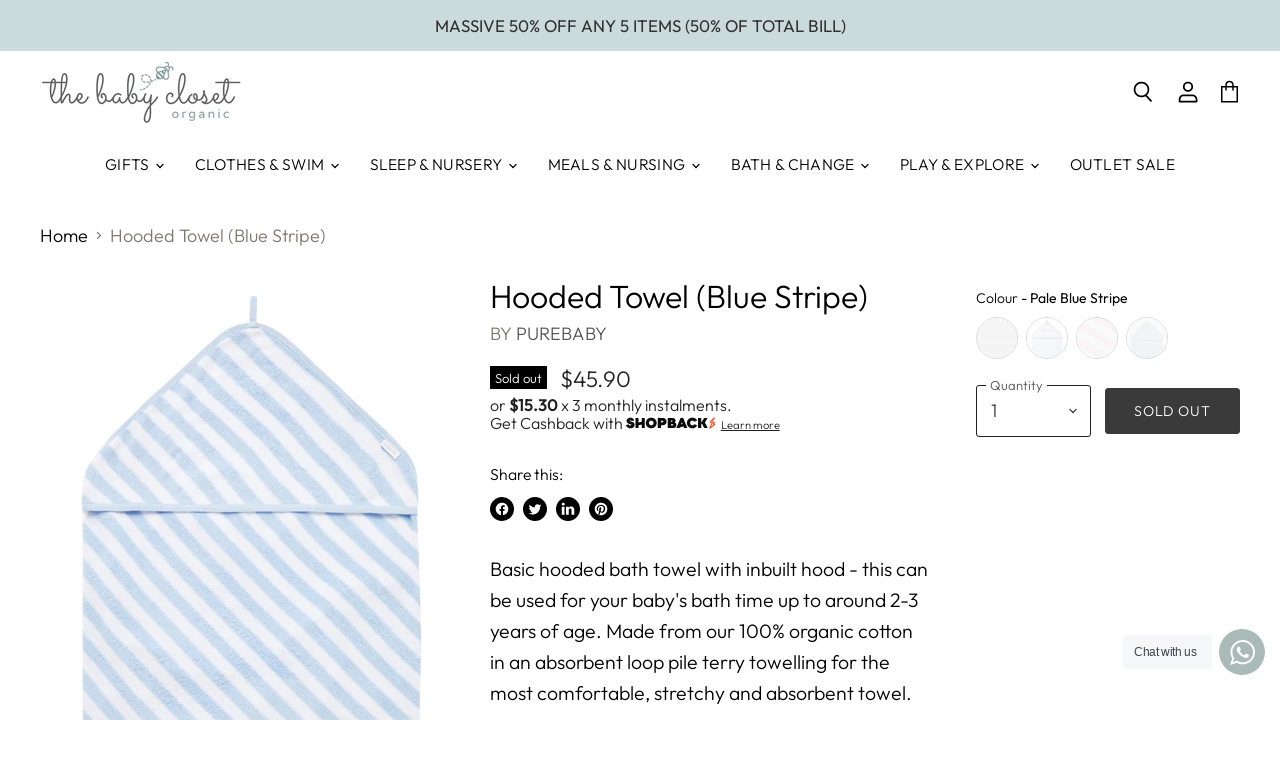

--- FILE ---
content_type: text/css
request_url: https://merchant.cdn.hoolah.co/the-babycloset.myshopify.com/hoolah-library.css
body_size: 648
content:
.hoolah_collection_widget{line-height:14px}.hoolah_product_widget{line-height:1;margin-top:-2px;margin-bottom:10px}a[href="/collections/bath/products/the-baby-closet-gift-card-of-love"]+.productitem--info #hoolah-tagline,section.custom-product--the-baby-closet-gift-card-of-love .hoolah_product_widget{display:none}.payment_method_hoolah_checkout span.payment_method_icons{display:none !important}#hoolah-learn-more{font-size:70%;margin-left:6px;vertical-align:middle;text-decoration:underline;cursor:pointer}.bold{font-weight:600}#modal-elem img{vertical-align:unset;display:inline}.shopback-checkout-logo{display:inline-block;width:auto;vertical-align:middle;height:26px !important}.shopback-checkout-promo{display:inline-block;width:auto;vertical-align:middle;height:26px !important}

--- FILE ---
content_type: text/javascript
request_url: https://cdn.starapps.studio/apps/vsk/the-babycloset/data.js
body_size: 14190
content:
"use strict";"undefined"==typeof window.starapps_data&&(window.starapps_data={}),"undefined"==typeof window.starapps_data.product_groups&&(window.starapps_data.product_groups=[{"id":29655,"products_preset_id":122469,"collections_swatch":"last_product_image","group_name":"2 Pack Bodysuit Giftbox","option_name":"Colour","collections_preset_id":122468,"display_position":"top","products_swatch":"last_product_image","mobile_products_preset_id":122469,"mobile_products_swatch":"last_product_image","mobile_collections_preset_id":122468,"mobile_collections_swatch":"last_product_image","same_products_preset_for_mobile":true,"same_collections_preset_for_mobile":true,"option_values":[{"id":5978167378097,"option_value":"Pale Grey Melange Pack","handle":"2-pack-bodysuit-giftbox-pale-grey-melange-pack","published":true,"swatch_src":"No","swatch_value":null},{"id":5978168557745,"option_value":"Pale Pink Pack","handle":"2-pack-bodysuit-giftbox-pale-pink-pack","published":true,"swatch_src":"No","swatch_value":null},{"id":6045348102321,"option_value":"Pale Blue Pack","handle":"2-pack-bodysuit-giftbox","published":true,"swatch_src":"No","swatch_value":null}]},{"id":27935,"products_preset_id":122469,"collections_swatch":"last_product_image","group_name":"2 Pack Muslin Wrap","option_name":"Colour","collections_preset_id":122468,"display_position":"top","products_swatch":"last_product_image","mobile_products_preset_id":122469,"mobile_products_swatch":"last_product_image","mobile_collections_preset_id":122468,"mobile_collections_swatch":"last_product_image","same_products_preset_for_mobile":true,"same_collections_preset_for_mobile":true,"option_values":[{"id":5977004540081,"option_value":"Pale Pink Tree","handle":"muslin-wrap-2-pack-pale-pink-tree","published":true,"swatch_src":"No","swatch_value":null},{"id":5977004605617,"option_value":"Pale Blue Tree","handle":"muslin-wrap-2-pack-pale-blue-tree","published":true,"swatch_src":"No","swatch_value":null},{"id":5977004998833,"option_value":"Pale Grey Tree","handle":"muslin-wrap-2-pack-pale-grey-tree","published":true,"swatch_src":"No","swatch_value":null},{"id":5978142310577,"option_value":"Pale Grey Leaf w Spot","handle":"muslin-wrap-2-pack-pale-grey-leaf-w-spot","published":true,"swatch_src":"No","swatch_value":null}]},{"id":29650,"products_preset_id":122469,"collections_swatch":"last_product_image","group_name":"2 Pack Singlet Bodysuit","option_name":"Colour","collections_preset_id":122468,"display_position":"top","products_swatch":"last_product_image","mobile_products_preset_id":122469,"mobile_products_swatch":"last_product_image","mobile_collections_preset_id":122468,"mobile_collections_swatch":"last_product_image","same_products_preset_for_mobile":true,"same_collections_preset_for_mobile":true,"option_values":[{"id":5977001754801,"option_value":"Pale Pink Pack","handle":"2-pack-singlet-bodysuit-pale-pink-pack-1","published":true,"swatch_src":"No","swatch_value":null},{"id":5977002180785,"option_value":"Pale Grey Melange Pack","handle":"2-pack-singlet-bodysuit-pale-grey-melange-pack","published":true,"swatch_src":"No","swatch_value":null},{"id":5977006276785,"option_value":"Pale Blue Pack","handle":"2-pack-singlet-bodysuit-pale-blue-pack","published":true,"swatch_src":"No","swatch_value":null}]},{"id":29651,"products_preset_id":122469,"collections_swatch":"last_product_image","group_name":"2 Pack Zip Growsuit","option_name":"Colour","collections_preset_id":122468,"display_position":"top","products_swatch":"last_product_image","mobile_products_preset_id":122469,"mobile_products_swatch":"last_product_image","mobile_collections_preset_id":122468,"mobile_collections_swatch":"last_product_image","same_products_preset_for_mobile":true,"same_collections_preset_for_mobile":true,"option_values":[{"id":7396269490353,"option_value":"Vanilla Blossom Pack","handle":"purebaby-2-pack-zip-growsuit-vanilla-blossom-pack","published":true,"swatch_src":"No","swatch_value":null},{"id":7396269523121,"option_value":"Vanilla Cottonbud Pack","handle":"purebaby-2-pack-zip-growsuit-vanilla-cottonbud-pack","published":true,"swatch_src":"No","swatch_value":null},{"id":7396269555889,"option_value":"Vanilla Eucalyptus Pack","handle":"purebaby-2-pack-zip-growsuit-vanilla-eucalyptus-pack","published":true,"swatch_src":"No","swatch_value":null},{"id":7396269588657,"option_value":"Vanilla Nautical Pack","handle":"purebaby-2-pack-zip-growsuit-vanilla-nautical-pack","published":true,"swatch_src":"No","swatch_value":null},{"id":7396269621425,"option_value":"Vanilla Wattle Bee Pack","handle":"purebaby-2-pack-zip-growsuit-vanilla-wattle-bee-pack","published":true,"swatch_src":"No","swatch_value":null},{"id":5977001623729,"option_value":"Pale Blue Pack","handle":"2-pack-zip-growsuit-pale-blue-pack","published":true,"swatch_src":"No","swatch_value":null},{"id":5977001164977,"option_value":"Pale Pink Pack","handle":"2-pack-zip-growsuit-pale-pink-pack","published":true,"swatch_src":"No","swatch_value":null},{"id":5977001525425,"option_value":"Pale Grey Melange Pack","handle":"2-pack-zip-growsuit-pale-grey-melange-pack","published":true,"swatch_src":"No","swatch_value":null}]},{"id":29657,"products_preset_id":122469,"collections_swatch":"last_product_image","group_name":"3 Piece Set","option_name":"Colour","collections_preset_id":122468,"display_position":"top","products_swatch":"last_product_image","mobile_products_preset_id":122469,"mobile_products_swatch":"last_product_image","mobile_collections_preset_id":122468,"mobile_collections_swatch":"last_product_image","same_products_preset_for_mobile":true,"same_collections_preset_for_mobile":true,"option_values":[{"id":5978154205361,"option_value":" Pale Blue Spot","handle":"3-piece-set-pale-blue-spot","published":true,"swatch_src":"No","swatch_value":null},{"id":5978155614385,"option_value":"Pale Pink Spot","handle":"3-piece-set-pale-pink-spot","published":true,"swatch_src":"No","swatch_value":null},{"id":5978156171441,"option_value":"Pale Grey Leaf w Spot","handle":"3-piece-set-1-pale-grey-leaf-w-spot","published":true,"swatch_src":"No","swatch_value":null}]},{"id":29649,"products_preset_id":122469,"collections_swatch":"last_product_image","group_name":"3 Sock Pack","option_name":"Colour","collections_preset_id":122468,"display_position":"top","products_swatch":"last_product_image","mobile_products_preset_id":122469,"mobile_products_swatch":"last_product_image","mobile_collections_preset_id":122468,"mobile_collections_swatch":"last_product_image","same_products_preset_for_mobile":true,"same_collections_preset_for_mobile":true,"option_values":[{"id":5977002508465,"option_value":"Pale Blue Pack","handle":"3-sock-pack-pale-blue-pack","published":true,"swatch_src":"No","swatch_value":null},{"id":5977005326513,"option_value":"White","handle":"3-sock-pack-white","published":true,"swatch_src":"No","swatch_value":null},{"id":5977006571697,"option_value":"Pale Grey Melange Pack","handle":"3-sock-pack-pale-grey-melange-pack","published":true,"swatch_src":"No","swatch_value":null},{"id":5977006735537,"option_value":"Pale Pink Pack","handle":"3-sock-pack-pale-pink-pack","published":true,"swatch_src":"No","swatch_value":null}]},{"id":58240,"products_preset_id":122469,"collections_swatch":"last_product_image","group_name":"4 Pack Zip Growsuit","option_name":"Colour","collections_preset_id":122468,"display_position":"top","products_swatch":"last_product_image","mobile_products_preset_id":122469,"mobile_products_swatch":"last_product_image","mobile_collections_preset_id":122468,"mobile_collections_swatch":"last_product_image","same_products_preset_for_mobile":true,"same_collections_preset_for_mobile":true,"option_values":[{"id":6589436231857,"option_value":"Pale Grey Melange Pack","handle":"4-pack-zip-growsuit-grey","published":true,"swatch_src":"No","swatch_value":null},{"id":6589453435057,"option_value":"Pale Blue Pack","handle":"4-pack-zip-growsuit-blue","published":true,"swatch_src":"No","swatch_value":null},{"id":6589458383025,"option_value":"Pale Pink Pack","handle":"4-pack-zip-growsuit-pink","published":true,"swatch_src":"No","swatch_value":null}]},{"id":4171422,"products_preset_id":122469,"collections_swatch":"first_product_image","group_name":"Adventure Shorts \u0026 Tee Set","option_name":"Design","collections_preset_id":122468,"display_position":"top","products_swatch":"first_product_image","mobile_products_preset_id":122469,"mobile_products_swatch":"first_product_image","mobile_collections_preset_id":122468,"mobile_collections_swatch":"first_product_image","same_products_preset_for_mobile":true,"same_collections_preset_for_mobile":true,"option_values":[{"id":7926325543089,"option_value":"Jeep Applique","handle":"adventure-short-n-tee-set","published":true,"swatch_src":null,"swatch_value":null},{"id":7396269785265,"option_value":"Pirate Ship Applique","handle":"purebaby-aye-aye-set-pirate-chatter-print","published":true,"swatch_src":null,"swatch_value":null},{"id":7396271718577,"option_value":"Musical Monkey Applique","handle":"purebaby-monkey-set-jungle-jamboree-print","published":true,"swatch_src":null,"swatch_value":null},{"id":7926325870769,"option_value":"Crocodile Applique","handle":"nile-crocodile-set","published":true,"swatch_src":null,"swatch_value":null}]},{"id":4194129,"products_preset_id":122469,"collections_swatch":"first_product_image","group_name":"Baby Tee","option_name":"Design","collections_preset_id":122468,"display_position":"top","products_swatch":"second_product_image","mobile_products_preset_id":122469,"mobile_products_swatch":"second_product_image","mobile_collections_preset_id":122468,"mobile_collections_swatch":"first_product_image","same_products_preset_for_mobile":true,"same_collections_preset_for_mobile":true,"option_values":[{"id":6955010064561,"option_value":"Gardening Inspired Applique","handle":"tree-house-relaxed-t-shirt-in-pond-neppy","published":true,"swatch_src":null,"swatch_value":null},{"id":6955011276977,"option_value":"Bunny Applique","handle":"puffed-sleeve-tee-in-peach","published":true,"swatch_src":null,"swatch_value":null}]},{"id":1092612,"products_preset_id":122469,"collections_swatch":"first_product_image","group_name":"Bahamas Overall Set","option_name":"Colour","collections_preset_id":122468,"display_position":"top","products_swatch":"first_product_image","mobile_products_preset_id":122469,"mobile_products_swatch":"first_product_image","mobile_collections_preset_id":122468,"mobile_collections_swatch":"first_product_image","same_products_preset_for_mobile":true,"same_collections_preset_for_mobile":true,"option_values":[{"id":7396269883569,"option_value":"Coral Print","handle":"purebaby-bahamas-overall-set-coral-print","published":true,"swatch_src":"No","swatch_value":null}]},{"id":58233,"products_preset_id":122469,"collections_swatch":"last_product_image","group_name":"Basic Cardigan","option_name":"Colour","collections_preset_id":122468,"display_position":"top","products_swatch":"first_product_image","mobile_products_preset_id":122469,"mobile_products_swatch":"first_product_image","mobile_collections_preset_id":122468,"mobile_collections_swatch":"last_product_image","same_products_preset_for_mobile":true,"same_collections_preset_for_mobile":true,"option_values":[{"id":5977031114929,"option_value":"Pale Grey Melange","handle":"100-org-cotton-basic-cardi-pale-grey-melange","published":true,"swatch_src":"No","swatch_value":null},{"id":5977036947633,"option_value":"White","handle":"100-org-cotton-basic-cardi-white","published":true,"swatch_src":"No","swatch_value":null}]},{"id":1092627,"products_preset_id":122469,"collections_swatch":"first_product_image","group_name":"Bloomer Shorts and Tee Set","option_name":"Design","collections_preset_id":122468,"display_position":"top","products_swatch":"first_product_image","mobile_products_preset_id":122469,"mobile_products_swatch":"first_product_image","mobile_collections_preset_id":122468,"mobile_collections_swatch":"first_product_image","same_products_preset_for_mobile":true,"same_collections_preset_for_mobile":true,"option_values":[{"id":7396270538929,"option_value":"Tropical Fruits Print","handle":"purebaby-fruit-salad-2-piece-set-tropical-fruits-print","published":true,"swatch_src":"No","swatch_value":null},{"id":7396270702769,"option_value":"Fruit Applique","handle":"purebaby-fruity-set-pineapple-neppy","published":true,"swatch_src":null,"swatch_value":null}]},{"id":1094196,"products_preset_id":122469,"collections_swatch":"first_product_image","group_name":"Bodysuit Set","option_name":"Colour","collections_preset_id":122468,"display_position":"top","products_swatch":"first_product_image","mobile_products_preset_id":122469,"mobile_products_swatch":"first_product_image","mobile_collections_preset_id":122468,"mobile_collections_swatch":"first_product_image","same_products_preset_for_mobile":true,"same_collections_preset_for_mobile":true,"option_values":[{"id":7396269981873,"option_value":"Jasmine Print","handle":"purebaby-bodysuit-set-jasmine-print","published":true,"swatch_src":"No","swatch_value":null}]},{"id":58235,"products_preset_id":122469,"collections_swatch":"first_product_image","group_name":"Booties","option_name":"Colour","collections_preset_id":122468,"display_position":"top","products_swatch":"first_product_image","mobile_products_preset_id":122469,"mobile_products_swatch":"first_product_image","mobile_collections_preset_id":122468,"mobile_collections_swatch":"first_product_image","same_products_preset_for_mobile":true,"same_collections_preset_for_mobile":true,"option_values":[{"id":5977036161201,"option_value":"White","handle":"booties-white","published":true,"swatch_src":"No","swatch_value":null},{"id":5977036357809,"option_value":"Pale Pink Melange","handle":"booties-pale-pink-melange","published":true,"swatch_src":"No","swatch_value":null},{"id":5977036619953,"option_value":"Pale Grey Melange","handle":"booties-pale-grey-melange","published":true,"swatch_src":"No","swatch_value":null},{"id":5977039962289,"option_value":"Pale Blue Melange","handle":"booties-pale-blue-melange","published":true,"swatch_src":"No","swatch_value":null}]},{"id":293627,"products_preset_id":122469,"collections_swatch":"first_product_image","group_name":"Broad Brim Hat","option_name":"Colour","collections_preset_id":122468,"display_position":"top","products_swatch":"first_product_image","mobile_products_preset_id":122469,"mobile_products_swatch":"first_product_image","mobile_collections_preset_id":122468,"mobile_collections_swatch":"first_product_image","same_products_preset_for_mobile":true,"same_collections_preset_for_mobile":true,"option_values":[{"id":7926356541617,"option_value":"Nile","handle":"broad-brim-hat-nile","published":true,"swatch_src":null,"swatch_value":null},{"id":7926356574385,"option_value":"Cumin","handle":"broad-brim-swim-hat-cumin","published":true,"swatch_src":null,"swatch_value":null},{"id":7396270964913,"option_value":"Butterfly Print","handle":"purebaby-girls-broad-brim-hat-butterfly-print","published":true,"swatch_src":null,"swatch_value":null}]},{"id":1092608,"products_preset_id":122469,"collections_swatch":"first_product_image","group_name":"Broderie Overall","option_name":"Colour","collections_preset_id":122468,"display_position":"top","products_swatch":"first_product_image","mobile_products_preset_id":122469,"mobile_products_swatch":"first_product_image","mobile_collections_preset_id":122468,"mobile_collections_swatch":"first_product_image","same_products_preset_for_mobile":true,"same_collections_preset_for_mobile":true,"option_values":[{"id":7926325969073,"option_value":"Elephant Broderie","handle":"broderie-overall","published":true,"swatch_src":null,"swatch_value":null},{"id":6954999087281,"option_value":"Garden Broderie","handle":"garden-embriodered-bodysuit-in-garden-broderie","published":true,"swatch_src":null,"swatch_value":null}]},{"id":29654,"products_preset_id":122469,"collections_swatch":"last_product_image","group_name":"Bunny Rug  \u0026amp; Snookie Pack","option_name":"Colour","collections_preset_id":122468,"display_position":"top","products_swatch":"last_product_image","mobile_products_preset_id":122469,"mobile_products_swatch":"last_product_image","mobile_collections_preset_id":122468,"mobile_collections_swatch":"last_product_image","same_products_preset_for_mobile":true,"same_collections_preset_for_mobile":true,"option_values":[{"id":5978157777073,"option_value":"Pale Grey Tree","handle":"bunny-rug-snookie-pack-pale-grey-tree","published":true,"swatch_src":"No","swatch_value":null},{"id":5978161250481,"option_value":"Pale Pink Tree","handle":"bunny-rug-snookie-pack-pale-pink-tree","published":true,"swatch_src":"No","swatch_value":null},{"id":6589067198641,"option_value":"Pale Blue Tree","handle":"bunny-rug-snookie-pack","published":true,"swatch_src":"No","swatch_value":null}]},{"id":1092616,"products_preset_id":122469,"collections_swatch":"first_product_image","group_name":"Butterfly Dress","option_name":"Colour","collections_preset_id":122468,"display_position":"top","products_swatch":"first_product_image","mobile_products_preset_id":122469,"mobile_products_swatch":"first_product_image","mobile_collections_preset_id":122468,"mobile_collections_swatch":"first_product_image","same_products_preset_for_mobile":true,"same_collections_preset_for_mobile":true,"option_values":[{"id":7396270145713,"option_value":"Butterfly Print","handle":"purebaby-butterfly-dress-butterfly-print","published":true,"swatch_src":"No","swatch_value":null},{"id":7396270178481,"option_value":"Tropicana Print","handle":"purebaby-butterfly-dress-tropicana-print","published":true,"swatch_src":"No","swatch_value":null}]},{"id":293617,"products_preset_id":122469,"collections_swatch":"first_product_image","group_name":"Chambray Bodysuit","option_name":"Colour","collections_preset_id":122468,"display_position":"top","products_swatch":"first_product_image","mobile_products_preset_id":122469,"mobile_products_swatch":"first_product_image","mobile_collections_preset_id":122468,"mobile_collections_swatch":"first_product_image","same_products_preset_for_mobile":true,"same_collections_preset_for_mobile":true,"option_values":[{"id":7074919743665,"option_value":"Mid Blue Chambray","handle":"purebaby-chambray-bodysuit-mid-blue-chambray","published":true,"swatch_src":"No","swatch_value":null}]},{"id":1092619,"products_preset_id":122469,"collections_swatch":"first_product_image","group_name":"Citrus Bodysuit Dress","option_name":"Colour","collections_preset_id":122468,"display_position":"top","products_swatch":"first_product_image","mobile_products_preset_id":122469,"mobile_products_swatch":"first_product_image","mobile_collections_preset_id":122468,"mobile_collections_swatch":"first_product_image","same_products_preset_for_mobile":true,"same_collections_preset_for_mobile":true,"option_values":[{"id":7396270276785,"option_value":"Oranges \u0026 Lemons Print","handle":"purebaby-citrus-bodysuit-dress-oranges-lemons-print","published":true,"swatch_src":"No","swatch_value":null}]},{"id":1092620,"products_preset_id":122469,"collections_swatch":"first_product_image","group_name":"Cloth Wipes - 10 Pcs","option_name":"Colour","collections_preset_id":122468,"display_position":"top","products_swatch":"first_product_image","mobile_products_preset_id":122469,"mobile_products_swatch":"first_product_image","mobile_collections_preset_id":122468,"mobile_collections_swatch":"first_product_image","same_products_preset_for_mobile":true,"same_collections_preset_for_mobile":true,"option_values":[{"id":7396270309553,"option_value":"White","handle":"purebaby-cloth-wipes-10-pcs-white","published":true,"swatch_src":"No","swatch_value":null}]},{"id":3238603,"products_preset_id":122469,"collections_swatch":"first_product_image","group_name":"Daisy Silicone Pacifier","option_name":"Colour","collections_preset_id":122468,"display_position":"top","products_swatch":"first_product_image","mobile_products_preset_id":122469,"mobile_products_swatch":"first_product_image","mobile_collections_preset_id":122468,"mobile_collections_swatch":"first_product_image","same_products_preset_for_mobile":true,"same_collections_preset_for_mobile":true,"option_values":[{"id":7491698426033,"option_value":"Acorn","handle":"daisy-silicone-pacifier-acorn","published":true,"swatch_src":"No","swatch_value":null},{"id":7491698458801,"option_value":"Biscult","handle":"daisy-silicone-pacifier-biscuit","published":true,"swatch_src":"No","swatch_value":null},{"id":7491698491569,"option_value":"Breeze","handle":"daisy-silicone-pacifier-breeze","published":true,"swatch_src":"No","swatch_value":null},{"id":7491698524337,"option_value":"Chamomile","handle":"daisy-silicone-pacifier-chamomile","published":true,"swatch_src":"No","swatch_value":null}]},{"id":1092623,"products_preset_id":122469,"collections_swatch":"first_product_image","group_name":"Deck Hand Shorts","option_name":"Colour","collections_preset_id":122468,"display_position":"top","products_swatch":"first_product_image","mobile_products_preset_id":122469,"mobile_products_swatch":"first_product_image","mobile_collections_preset_id":122468,"mobile_collections_swatch":"first_product_image","same_products_preset_for_mobile":true,"same_collections_preset_for_mobile":true,"option_values":[{"id":7396270407857,"option_value":"Coconut","handle":"purebaby-deck-hand-shorts-coconut","published":true,"swatch_src":"No","swatch_value":null}]},{"id":136282,"products_preset_id":122469,"collections_swatch":"first_product_image","group_name":"Dinnerware Cups, Set of 2","option_name":"Colour","collections_preset_id":122468,"display_position":"top","products_swatch":"first_product_image","mobile_products_preset_id":122469,"mobile_products_swatch":"first_product_image","mobile_collections_preset_id":122468,"mobile_collections_swatch":"first_product_image","same_products_preset_for_mobile":true,"same_collections_preset_for_mobile":true,"option_values":[{"id":6807467098289,"option_value":"Blush","handle":"mushie-dinnerware-cups-set-of-2-blush","published":true,"swatch_src":"No","swatch_value":null},{"id":6807467131057,"option_value":"Cloud","handle":"mushie-dinnerware-cups-set-of-2-cloud","published":true,"swatch_src":"No","swatch_value":null},{"id":6807467163825,"option_value":"Ivory","handle":"mushie-dinnerware-cups-set-of-2-ivory","published":false,"swatch_src":"No","swatch_value":null},{"id":6807467229361,"option_value":"Mustard","handle":"mushie-dinnerware-cups-set-of-2-mustard","published":true,"swatch_src":"No","swatch_value":null},{"id":6807467294897,"option_value":"Sage","handle":"mushie-dinnerware-cups-set-of-2-sage","published":true,"swatch_src":"No","swatch_value":null},{"id":6807467327665,"option_value":"Smoke","handle":"mushie-dinnerware-cups-set-of-2-smoke","published":true,"swatch_src":"No","swatch_value":null},{"id":6807467393201,"option_value":"Vanilla","handle":"mushie-dinnerware-cups-set-of-2-vanilla","published":true,"swatch_src":"No","swatch_value":null},{"id":6807467458737,"option_value":"Woodchuck","handle":"mushie-dinnerware-cups-set-of-2-woodchuck","published":true,"swatch_src":"No","swatch_value":null}]},{"id":1092624,"products_preset_id":122469,"collections_swatch":"first_product_image","group_name":"Duffle Coat With Fur","option_name":"Colour","collections_preset_id":122468,"display_position":"top","products_swatch":"first_product_image","mobile_products_preset_id":122469,"mobile_products_swatch":"first_product_image","mobile_collections_preset_id":122468,"mobile_collections_swatch":"first_product_image","same_products_preset_for_mobile":true,"same_collections_preset_for_mobile":true,"option_values":[{"id":7396270440625,"option_value":"Prune","handle":"purebaby-duffle-coat-with-fur-prune","published":true,"swatch_src":"No","swatch_value":null}]},{"id":293595,"products_preset_id":122469,"collections_swatch":"first_product_image","group_name":"Easy Dress","option_name":"Colour","collections_preset_id":122468,"display_position":"top","products_swatch":"first_product_image","mobile_products_preset_id":122469,"mobile_products_swatch":"first_product_image","mobile_collections_preset_id":122468,"mobile_collections_swatch":"first_product_image","same_products_preset_for_mobile":true,"same_collections_preset_for_mobile":true,"option_values":[{"id":7074918793393,"option_value":"Flamingo Print","handle":"purebaby-easy-dress-flamingo-print","published":true,"swatch_src":"No","swatch_value":null}]},{"id":293600,"products_preset_id":122469,"collections_swatch":"first_product_image","group_name":"Embroidery Tee Set","option_name":"Design","collections_preset_id":122468,"display_position":"top","products_swatch":"first_product_image","mobile_products_preset_id":122469,"mobile_products_swatch":"first_product_image","mobile_collections_preset_id":122468,"mobile_collections_swatch":"first_product_image","same_products_preset_for_mobile":true,"same_collections_preset_for_mobile":true,"option_values":[{"id":6955005771953,"option_value":"Chook Embroidery","handle":"chook-set-in-golden","published":true,"swatch_src":null,"swatch_value":null},{"id":7396270866609,"option_value":"Floral Embroidery","handle":"purebaby-gingham-set-papaya-gingham","published":true,"swatch_src":null,"swatch_value":null}]},{"id":29646,"products_preset_id":122469,"collections_swatch":"last_product_image","group_name":"Essentials Bib","option_name":"Colour","collections_preset_id":122468,"display_position":"top","products_swatch":"last_product_image","mobile_products_preset_id":122469,"mobile_products_swatch":"last_product_image","mobile_collections_preset_id":122468,"mobile_collections_swatch":"last_product_image","same_products_preset_for_mobile":true,"same_collections_preset_for_mobile":true,"option_values":[{"id":5977027903665,"option_value":"White","handle":"bib-white-1","published":true,"swatch_src":"No","swatch_value":null},{"id":5977028853937,"option_value":"Pale Pink Melange","handle":"bib-pale-pink-melange","published":true,"swatch_src":"No","swatch_value":null},{"id":5977029279921,"option_value":"Pale Grey Leaf w Spot","handle":"bib-pale-grey-leaf-w-spot-1","published":true,"swatch_src":"No","swatch_value":null},{"id":5977031442609,"option_value":"Pale Grey Melange Stripe","handle":"bib-pale-grey-melange-stripe","published":true,"swatch_src":"No","swatch_value":null},{"id":5977034981553,"option_value":"Pale Grey Melange","handle":"bib-pale-grey-melange","published":true,"swatch_src":"No","swatch_value":null},{"id":5978074349745,"option_value":"Pale Blue Melange Stripe","handle":"bib-pale-blue-melange-stripe","published":true,"swatch_src":"No","swatch_value":null},{"id":5978075201713,"option_value":"Pale Pink Melange Stripe","handle":"bib-pale-pink-melange-stripe","published":true,"swatch_src":"No","swatch_value":null}]},{"id":136281,"products_preset_id":122469,"collections_swatch":"first_product_image","group_name":"Extra Soft Muslin Crib Sheet","option_name":"Colour","collections_preset_id":122468,"display_position":"top","products_swatch":"first_product_image","mobile_products_preset_id":122469,"mobile_products_swatch":"first_product_image","mobile_collections_preset_id":122468,"mobile_collections_swatch":"first_product_image","same_products_preset_for_mobile":true,"same_collections_preset_for_mobile":true,"option_values":[{"id":6807466967217,"option_value":"Natural","handle":"mushie-extra-soft-muslin-crib-sheet-natural","published":true,"swatch_src":"No","swatch_value":null},{"id":6807467065521,"option_value":"Roman Green","handle":"mushie-extra-soft-muslin-crib-sheet-roman-green","published":true,"swatch_src":"No","swatch_value":null}]},{"id":1092625,"products_preset_id":122469,"collections_swatch":"first_product_image","group_name":"Faded Denim Jacket","option_name":"Colour","collections_preset_id":122468,"display_position":"top","products_swatch":"first_product_image","mobile_products_preset_id":122469,"mobile_products_swatch":"first_product_image","mobile_collections_preset_id":122468,"mobile_collections_swatch":"first_product_image","same_products_preset_for_mobile":true,"same_collections_preset_for_mobile":true,"option_values":[{"id":7396270473393,"option_value":"Faded Denim","handle":"purebaby-faded-denim-jacket-faded-denim","published":true,"swatch_src":"No","swatch_value":null}]},{"id":3238616,"products_preset_id":122469,"collections_swatch":"first_product_image","group_name":"Fairytale Anderson Silicone Pacifier","option_name":"Colour","collections_preset_id":122468,"display_position":"top","products_swatch":"first_product_image","mobile_products_preset_id":122469,"mobile_products_swatch":"first_product_image","mobile_collections_preset_id":122468,"mobile_collections_swatch":"first_product_image","same_products_preset_for_mobile":true,"same_collections_preset_for_mobile":true,"option_values":[{"id":7491698262193,"option_value":"The Little Mermaid","handle":"silicone-pacifier-the-little-mermaid","published":true,"swatch_src":"No","swatch_value":null},{"id":7491698327729,"option_value":"The Ugly Duckling","handle":"silicone-pacifier-the-ugly-duckling","published":true,"swatch_src":"No","swatch_value":null},{"id":7491698360497,"option_value":"Ole Lukoie","handle":"silicone-pacifier-ole-lukoie","published":true,"swatch_src":"No","swatch_value":null},{"id":7491698393265,"option_value":"Little Match Girl","handle":"silicone-pacifier-little-match-girl","published":true,"swatch_src":"No","swatch_value":null}]},{"id":136292,"products_preset_id":122469,"collections_swatch":"first_product_image","group_name":"Finger Toothbrush","option_name":"Colour","collections_preset_id":122468,"display_position":"top","products_swatch":"first_product_image","mobile_products_preset_id":122469,"mobile_products_swatch":"first_product_image","mobile_collections_preset_id":122468,"mobile_collections_swatch":"first_product_image","same_products_preset_for_mobile":true,"same_collections_preset_for_mobile":true,"option_values":[{"id":6807468900529,"option_value":"Clay/Shifting Sand","handle":"mushie-finger-toothbrush-clay-shifting-sand","published":true,"swatch_src":"No","swatch_value":null},{"id":6807468933297,"option_value":"Stone/Tradewinds","handle":"mushie-finger-toothbrush-stone-tradewinds","published":true,"swatch_src":"No","swatch_value":null}]},{"id":136293,"products_preset_id":122469,"collections_swatch":"first_product_image","group_name":"Flower Teething Bracelet 3-Pack","option_name":"Colour","collections_preset_id":122468,"display_position":"top","products_swatch":"first_product_image","mobile_products_preset_id":122469,"mobile_products_swatch":"first_product_image","mobile_collections_preset_id":122468,"mobile_collections_swatch":"first_product_image","same_products_preset_for_mobile":true,"same_collections_preset_for_mobile":true,"option_values":[{"id":6807468998833,"option_value":"Rose/Blush/Shifting Sand","handle":"mushie-flower-teething-bracelet-3-pack-rose-blush-shifting-sand","published":true,"swatch_src":"No","swatch_value":null},{"id":6807469031601,"option_value":"Dried Thyme/Berry/Natural","handle":"mushie-flower-teething-bracelet-3-pack-dried-thyme-berry-natural","published":false,"swatch_src":"No","swatch_value":null}]},{"id":92858,"products_preset_id":122469,"collections_swatch":"first_product_image","group_name":"Footless Ribbed Overall","option_name":"Colour","collections_preset_id":122468,"display_position":"top","products_swatch":"first_product_image","mobile_products_preset_id":122469,"mobile_products_swatch":"first_product_image","mobile_collections_preset_id":122468,"mobile_collections_swatch":"first_product_image","same_products_preset_for_mobile":true,"same_collections_preset_for_mobile":true,"option_values":[{"id":6728886059185,"option_value":"Light Gray","handle":"lovedbaby-footless-ribbed-overall-in-light-gray","published":true,"swatch_src":"No","swatch_value":null},{"id":6728886321329,"option_value":"Thistle","handle":"lovedbaby-long-overall-in-thistle","published":true,"swatch_src":"No","swatch_value":null},{"id":6728886517937,"option_value":"Jade","handle":"lovedbaby-footless-ribbed-overall-in-jade","published":true,"swatch_src":"No","swatch_value":null}]},{"id":1092626,"products_preset_id":122469,"collections_swatch":"first_product_image","group_name":"Forest Knitted Dress","option_name":"Colour","collections_preset_id":122468,"display_position":"top","products_swatch":"first_product_image","mobile_products_preset_id":122469,"mobile_products_swatch":"first_product_image","mobile_collections_preset_id":122468,"mobile_collections_swatch":"first_product_image","same_products_preset_for_mobile":true,"same_collections_preset_for_mobile":true,"option_values":[{"id":7396270506161,"option_value":"Wild Flower Jacquard","handle":"purebaby-forest-knitted-dress-wild-flower-jacquard","published":true,"swatch_src":"No","swatch_value":null}]},{"id":136295,"products_preset_id":122469,"collections_swatch":"first_product_image","group_name":"Fork and Spoon Set","option_name":"Colour","collections_preset_id":122468,"display_position":"top","products_swatch":"first_product_image","mobile_products_preset_id":122469,"mobile_products_swatch":"first_product_image","mobile_collections_preset_id":122468,"mobile_collections_swatch":"first_product_image","same_products_preset_for_mobile":true,"same_collections_preset_for_mobile":true,"option_values":[{"id":6807469129905,"option_value":"Blush","handle":"mushie-fork-and-spoon-set-blush","published":true,"swatch_src":"No","swatch_value":null},{"id":6807469162673,"option_value":"Cloud","handle":"mushie-fork-and-spoon-set-cloud","published":true,"swatch_src":"No","swatch_value":null},{"id":6807469195441,"option_value":"Ivory","handle":"mushie-fork-and-spoon-set-ivory","published":true,"swatch_src":"No","swatch_value":null},{"id":6807469228209,"option_value":"Mustard","handle":"mushie-fork-and-spoon-set-mustard","published":true,"swatch_src":"No","swatch_value":null},{"id":6807469260977,"option_value":"Sage","handle":"mushie-fork-and-spoon-set-sage","published":true,"swatch_src":"No","swatch_value":null},{"id":6807469293745,"option_value":"Smoke","handle":"mushie-fork-and-spoon-set-smoke","published":true,"swatch_src":"No","swatch_value":null},{"id":6807469392049,"option_value":"Woodchuck","handle":"mushie-fork-and-spoon-set-woodchuck","published":true,"swatch_src":"No","swatch_value":null}]},{"id":293604,"products_preset_id":122469,"collections_swatch":"first_product_image","group_name":"Frangipani Embroidered Dress","option_name":"Colour","collections_preset_id":122468,"display_position":"top","products_swatch":"first_product_image","mobile_products_preset_id":122469,"mobile_products_swatch":"first_product_image","mobile_collections_preset_id":122468,"mobile_collections_swatch":"first_product_image","same_products_preset_for_mobile":true,"same_collections_preset_for_mobile":true,"option_values":[{"id":7074919186609,"option_value":"Faded Denim","handle":"purebaby-frangipani-embroidered-dress-faded-denim","published":true,"swatch_src":"No","swatch_value":null}]},{"id":293632,"products_preset_id":122469,"collections_swatch":"first_product_image","group_name":"Frankie Fox","option_name":"Colour","collections_preset_id":122468,"display_position":"top","products_swatch":"first_product_image","mobile_products_preset_id":122469,"mobile_products_swatch":"first_product_image","mobile_collections_preset_id":122468,"mobile_collections_swatch":"first_product_image","same_products_preset_for_mobile":true,"same_collections_preset_for_mobile":true,"option_values":[{"id":7074920399025,"option_value":"Multi-Coloured","handle":"purebaby-frankie-fox-multi-coloured","published":false,"swatch_src":"No","swatch_value":null}]},{"id":293621,"products_preset_id":122469,"collections_swatch":"first_product_image","group_name":"Fruitti Bodysuit Dress","option_name":"Colour","collections_preset_id":122468,"display_position":"top","products_swatch":"first_product_image","mobile_products_preset_id":122469,"mobile_products_swatch":"first_product_image","mobile_collections_preset_id":122468,"mobile_collections_swatch":"first_product_image","same_products_preset_for_mobile":true,"same_collections_preset_for_mobile":true,"option_values":[{"id":7074919874737,"option_value":"Tropical Fruits Print","handle":"purebaby-fruitti-bodysuit-dress-tropical-fruits-print","published":true,"swatch_src":"No","swatch_value":null}]},{"id":1092628,"products_preset_id":122469,"collections_swatch":"first_product_image","group_name":"Fruity Embroidered Dress","option_name":"Colour","collections_preset_id":122468,"display_position":"top","products_swatch":"first_product_image","mobile_products_preset_id":122469,"mobile_products_swatch":"first_product_image","mobile_collections_preset_id":122468,"mobile_collections_swatch":"first_product_image","same_products_preset_for_mobile":true,"same_collections_preset_for_mobile":true,"option_values":[{"id":7396270571697,"option_value":"Fruity Broderie","handle":"purebaby-fruity-embroidered-dress-fruity-broderie","published":true,"swatch_src":"No","swatch_value":null}]},{"id":1092630,"products_preset_id":122469,"collections_swatch":"first_product_image","group_name":"Fruity Jumper","option_name":"Colour","collections_preset_id":122468,"display_position":"top","products_swatch":"first_product_image","mobile_products_preset_id":122469,"mobile_products_swatch":"first_product_image","mobile_collections_preset_id":122468,"mobile_collections_swatch":"first_product_image","same_products_preset_for_mobile":true,"same_collections_preset_for_mobile":true,"option_values":[{"id":7396270637233,"option_value":"Cloud Melange","handle":"purebaby-fruity-jumper-cloud-melange","published":true,"swatch_src":"No","swatch_value":null}]},{"id":1092631,"products_preset_id":122469,"collections_swatch":"first_product_image","group_name":"Fruity Pinnie","option_name":"Colour","collections_preset_id":122468,"display_position":"top","products_swatch":"first_product_image","mobile_products_preset_id":122469,"mobile_products_swatch":"first_product_image","mobile_collections_preset_id":122468,"mobile_collections_swatch":"first_product_image","same_products_preset_for_mobile":true,"same_collections_preset_for_mobile":true,"option_values":[{"id":7396270670001,"option_value":"Fruity Broderie","handle":"purebaby-fruity-pinnie-fruity-broderie","published":true,"swatch_src":"No","swatch_value":null}]},{"id":1092634,"products_preset_id":122469,"collections_swatch":"first_product_image","group_name":"Gingham Pinnie","option_name":"Colour","collections_preset_id":122468,"display_position":"top","products_swatch":"first_product_image","mobile_products_preset_id":122469,"mobile_products_swatch":"first_product_image","mobile_collections_preset_id":122468,"mobile_collections_swatch":"first_product_image","same_products_preset_for_mobile":true,"same_collections_preset_for_mobile":true,"option_values":[{"id":7396270768305,"option_value":"Papaya Gingham","handle":"purebaby-gingham-pinnie-papaya-gingham","published":true,"swatch_src":"No","swatch_value":null}]},{"id":293599,"products_preset_id":122469,"collections_swatch":"first_product_image","group_name":"Gingham Set","option_name":"Design","collections_preset_id":122468,"display_position":"top","products_swatch":"first_product_image","mobile_products_preset_id":122469,"mobile_products_swatch":"first_product_image","mobile_collections_preset_id":122468,"mobile_collections_swatch":"first_product_image","same_products_preset_for_mobile":true,"same_collections_preset_for_mobile":true,"option_values":[{"id":7396270801073,"option_value":"Pirate Monkey Applique ","handle":"purebaby-gingham-set-atlantic-gingham","published":true,"swatch_src":"No","swatch_value":null},{"id":7396270833841,"option_value":"Crab Applique","handle":"purebaby-gingham-set-ginger-gingham","published":true,"swatch_src":"No","swatch_value":null}]},{"id":1092635,"products_preset_id":122469,"collections_swatch":"first_product_image","group_name":"Gingham Sunhat","option_name":"Colour","collections_preset_id":122468,"display_position":"top","products_swatch":"first_product_image","mobile_products_preset_id":122469,"mobile_products_swatch":"first_product_image","mobile_collections_preset_id":122468,"mobile_collections_swatch":"first_product_image","same_products_preset_for_mobile":true,"same_collections_preset_for_mobile":true,"option_values":[{"id":7396270899377,"option_value":"Ginger Gingham","handle":"purebaby-gingham-sunhat-ginger-gingham","published":true,"swatch_src":"No","swatch_value":null}]},{"id":1092672,"products_preset_id":122469,"collections_swatch":"first_product_image","group_name":"Happy Faces Short Growsuit","option_name":"Design","collections_preset_id":122468,"display_position":"top","products_swatch":"first_product_image","mobile_products_preset_id":122469,"mobile_products_swatch":"first_product_image","mobile_collections_preset_id":122468,"mobile_collections_swatch":"first_product_image","same_products_preset_for_mobile":true,"same_collections_preset_for_mobile":true,"option_values":[{"id":7926326198449,"option_value":"Jungle Animals Applique","handle":"happy-faces-growsuit-marula-stripe","published":true,"swatch_src":null,"swatch_value":null},{"id":7926349365425,"option_value":"Zebra Applique","handle":"happy-faces-growsuit-twig-print","published":true,"swatch_src":null,"swatch_value":null}]},{"id":29647,"products_preset_id":122469,"collections_swatch":"last_product_image","group_name":"Hooded Towel","option_name":"Colour","collections_preset_id":122468,"display_position":"top","products_swatch":"last_product_image","mobile_products_preset_id":122469,"mobile_products_swatch":"last_product_image","mobile_collections_preset_id":122468,"mobile_collections_swatch":"last_product_image","same_products_preset_for_mobile":true,"same_collections_preset_for_mobile":true,"option_values":[{"id":5977031540913,"option_value":"Pale Grey Melange Stripe","handle":"hooded-towel-pale-grey-melange-stripe","published":true,"swatch_src":"No","swatch_value":null},{"id":5977032130737,"option_value":"White","handle":"hooded-towel-white","published":true,"swatch_src":"No","swatch_value":null},{"id":5977037308081,"option_value":"Pale Pink Stripe","handle":"hooded-towel-pale-pink-stripe","published":true,"swatch_src":"No","swatch_value":null},{"id":5977037406385,"option_value":"Pale Blue Stripe","handle":"hooded-towel-pale-blue-stripe","published":true,"swatch_src":"No","swatch_value":null}]},{"id":1092637,"products_preset_id":122469,"collections_swatch":"first_product_image","group_name":"Jaguar Cardigan","option_name":"Design","collections_preset_id":122468,"display_position":"top","products_swatch":"second_product_image","mobile_products_preset_id":122469,"mobile_products_swatch":"second_product_image","mobile_collections_preset_id":122468,"mobile_collections_swatch":"first_product_image","same_products_preset_for_mobile":true,"same_collections_preset_for_mobile":true,"option_values":[{"id":7396271063217,"option_value":"Jaguar Embroidered","handle":"purebaby-jaguar-cardigan-star-apple-melange","published":true,"swatch_src":"No","swatch_value":null},{"id":7396271685809,"option_value":"Monkey Embroidered","handle":"purebaby-monkey-cardigan-banana-melange","published":true,"swatch_src":null,"swatch_value":null}]},{"id":4171749,"products_preset_id":122469,"collections_swatch":"first_product_image","group_name":"Jumpsuit","option_name":"Colour","collections_preset_id":122468,"display_position":"top","products_swatch":"first_product_image","mobile_products_preset_id":122469,"mobile_products_swatch":"first_product_image","mobile_collections_preset_id":122468,"mobile_collections_swatch":"first_product_image","same_products_preset_for_mobile":true,"same_collections_preset_for_mobile":true,"option_values":[{"id":7926325641393,"option_value":"Freesia Gingham","handle":"crinkle-jumpsuit","published":true,"swatch_src":null,"swatch_value":null}]},{"id":1092638,"products_preset_id":122469,"collections_swatch":"first_product_image","group_name":"Kangaroo Pocket \u0026 Tee Set","option_name":"Design","collections_preset_id":122468,"display_position":"top","products_swatch":"first_product_image","mobile_products_preset_id":122469,"mobile_products_swatch":"first_product_image","mobile_collections_preset_id":122468,"mobile_collections_swatch":"first_product_image","same_products_preset_for_mobile":true,"same_collections_preset_for_mobile":true,"option_values":[{"id":7396271095985,"option_value":"Jungle Animals Applique","handle":"purebaby-jungle-set-rain-forest","published":true,"swatch_src":"No","swatch_value":null},{"id":7396273193137,"option_value":"Treasure Hunt Print","handle":"purebaby-treasure-island-set-treasure-hunt-print","published":true,"swatch_src":null,"swatch_value":null}]},{"id":1092641,"products_preset_id":122469,"collections_swatch":"first_product_image","group_name":"Knitted Dog Rattle","option_name":"Colour","collections_preset_id":122468,"display_position":"top","products_swatch":"first_product_image","mobile_products_preset_id":122469,"mobile_products_swatch":"first_product_image","mobile_collections_preset_id":122468,"mobile_collections_swatch":"first_product_image","same_products_preset_for_mobile":true,"same_collections_preset_for_mobile":true,"option_values":[{"id":7396271227057,"option_value":"Ginger","handle":"purebaby-knitted-dog-rattle-ginger","published":true,"swatch_src":"No","swatch_value":null}]},{"id":1092643,"products_preset_id":122469,"collections_swatch":"first_product_image","group_name":"Knitted Kangaroo Toy","option_name":"Colour","collections_preset_id":122468,"display_position":"top","products_swatch":"first_product_image","mobile_products_preset_id":122469,"mobile_products_swatch":"first_product_image","mobile_collections_preset_id":122468,"mobile_collections_swatch":"first_product_image","same_products_preset_for_mobile":true,"same_collections_preset_for_mobile":true,"option_values":[{"id":7396271292593,"option_value":"Camel","handle":"purebaby-knitted-kangaroo-toy-camel","published":true,"swatch_src":"No","swatch_value":null}]},{"id":1092642,"products_preset_id":122469,"collections_swatch":"first_product_image","group_name":"Knitted Monkey Rattle","option_name":"Colour","collections_preset_id":122468,"display_position":"top","products_swatch":"first_product_image","mobile_products_preset_id":122469,"mobile_products_swatch":"first_product_image","mobile_collections_preset_id":122468,"mobile_collections_swatch":"first_product_image","same_products_preset_for_mobile":true,"same_collections_preset_for_mobile":true,"option_values":[{"id":7396271259825,"option_value":"Coconut","handle":"purebaby-knitted-monkey-rattle-coconut","published":true,"swatch_src":"No","swatch_value":null}]},{"id":1092639,"products_preset_id":122469,"collections_swatch":"first_product_image","group_name":"Knitted  Zebra  Toy","option_name":"Colour","collections_preset_id":122468,"display_position":"top","products_swatch":"first_product_image","mobile_products_preset_id":122469,"mobile_products_swatch":"first_product_image","mobile_collections_preset_id":122468,"mobile_collections_swatch":"first_product_image","same_products_preset_for_mobile":true,"same_collections_preset_for_mobile":true,"option_values":[{"id":7396271128753,"option_value":"Brown","handle":"purebaby-knitted-zebra-toy-brown","published":true,"swatch_src":"No","swatch_value":null}]},{"id":293612,"products_preset_id":122469,"collections_swatch":"first_product_image","group_name":"Lady Bird Legging","option_name":"Colour","collections_preset_id":122468,"display_position":"top","products_swatch":"first_product_image","mobile_products_preset_id":122469,"mobile_products_swatch":"first_product_image","mobile_collections_preset_id":122468,"mobile_collections_swatch":"first_product_image","same_products_preset_for_mobile":true,"same_collections_preset_for_mobile":true,"option_values":[{"id":7074919514289,"option_value":"Apricot","handle":"purebaby-lady-bird-legging-apricot","published":true,"swatch_src":"No","swatch_value":null}]},{"id":1092644,"products_preset_id":122469,"collections_swatch":"first_product_image","group_name":"Leather Pull On Slipper","option_name":"Colour","collections_preset_id":122468,"display_position":"top","products_swatch":"first_product_image","mobile_products_preset_id":122469,"mobile_products_swatch":"first_product_image","mobile_collections_preset_id":122468,"mobile_collections_swatch":"first_product_image","same_products_preset_for_mobile":true,"same_collections_preset_for_mobile":true,"option_values":[{"id":7396271358129,"option_value":"Tan Bear","handle":"purebaby-leather-pull-on-slipper-tan-bear","published":true,"swatch_src":"No","swatch_value":null}]},{"id":1092645,"products_preset_id":122469,"collections_swatch":"first_product_image","group_name":"Leather T-Bar","option_name":"Colour","collections_preset_id":122468,"display_position":"top","products_swatch":"first_product_image","mobile_products_preset_id":122469,"mobile_products_swatch":"first_product_image","mobile_collections_preset_id":122468,"mobile_collections_swatch":"first_product_image","same_products_preset_for_mobile":true,"same_collections_preset_for_mobile":true,"option_values":[{"id":7396271456433,"option_value":"Navy","handle":"purebaby-leather-t-bar-navy","published":true,"swatch_src":"No","swatch_value":null},{"id":7396271489201,"option_value":"Tan","handle":"purebaby-leather-t-bar-tan","published":true,"swatch_src":"No","swatch_value":null}]},{"id":293624,"products_preset_id":122469,"collections_swatch":"first_product_image","group_name":"Legionaires Hat","option_name":"Colour","collections_preset_id":122468,"display_position":"top","products_swatch":"first_product_image","mobile_products_preset_id":122469,"mobile_products_swatch":"first_product_image","mobile_collections_preset_id":122468,"mobile_collections_swatch":"first_product_image","same_products_preset_for_mobile":true,"same_collections_preset_for_mobile":true,"option_values":[{"id":7396271521969,"option_value":"Tropical Fish Print","handle":"purebaby-legionaires-hat-tropical-fish-print","published":true,"swatch_src":"No","swatch_value":null}]},{"id":1092647,"products_preset_id":122469,"collections_swatch":"first_product_image","group_name":"Linen Blend Shirt","option_name":"Colour","collections_preset_id":122468,"display_position":"top","products_swatch":"first_product_image","mobile_products_preset_id":122469,"mobile_products_swatch":"first_product_image","mobile_collections_preset_id":122468,"mobile_collections_swatch":"first_product_image","same_products_preset_for_mobile":true,"same_collections_preset_for_mobile":true,"option_values":[{"id":7396271587505,"option_value":"Droplet","handle":"purebaby-linen-blend-shirt-droplet","published":true,"swatch_src":"No","swatch_value":null},{"id":7396271620273,"option_value":"Vintage Vanilla","handle":"purebaby-linen-blend-shirt-vintage-vanilla","published":true,"swatch_src":"No","swatch_value":null}]},{"id":1092646,"products_preset_id":122469,"collections_swatch":"first_product_image","group_name":"Linen Shorts \u0026 Tee Set","option_name":"Design","collections_preset_id":122468,"display_position":"top","products_swatch":"first_product_image","mobile_products_preset_id":122469,"mobile_products_swatch":"first_product_image","mobile_collections_preset_id":122468,"mobile_collections_swatch":"first_product_image","same_products_preset_for_mobile":true,"same_collections_preset_for_mobile":true,"option_values":[{"id":7396271554737,"option_value":"Fish Applique","handle":"purebaby-linen-blend-set-bahamas-stripe","published":true,"swatch_src":"No","swatch_value":null},{"id":7396272996529,"option_value":"Jeep Applique","handle":"purebaby-tee-and-short-set-waves-stripe","published":true,"swatch_src":null,"swatch_value":null}]},{"id":293628,"products_preset_id":122469,"collections_swatch":"first_product_image","group_name":"Long Sleeve Sunsuit","option_name":"Colour","collections_preset_id":122468,"display_position":"top","products_swatch":"first_product_image","mobile_products_preset_id":122469,"mobile_products_swatch":"first_product_image","mobile_collections_preset_id":122468,"mobile_collections_swatch":"first_product_image","same_products_preset_for_mobile":true,"same_collections_preset_for_mobile":true,"option_values":[{"id":7926326493361,"option_value":"Crocodile Print","handle":"long-sleeve-sunsuit-crocodile","published":true,"swatch_src":null,"swatch_value":null},{"id":7396272308401,"option_value":"Jungle Life Print","handle":"purebaby-printed-l-s-sunsuit-pirate-ship-print","published":true,"swatch_src":"No","swatch_value":null},{"id":7926326526129,"option_value":"Savanna Print","handle":"long-sleeve-sunsuit-savanna","published":true,"swatch_src":null,"swatch_value":null},{"id":7396272275633,"option_value":"Jungle Life Print","handle":"purebaby-printed-l-s-sunsuit-jungle-life-print","published":true,"swatch_src":"No","swatch_value":null},{"id":7074920300721,"option_value":"Pond","handle":"purebaby-l-s-sunsuit-pond","published":true,"swatch_src":null,"swatch_value":null}]},{"id":29639,"products_preset_id":122469,"collections_swatch":"last_product_image","group_name":"L/Slv One piece Rashie","option_name":"Colour","collections_preset_id":122468,"display_position":"top","products_swatch":"first_product_image","mobile_products_preset_id":122469,"mobile_products_swatch":"first_product_image","mobile_collections_preset_id":122468,"mobile_collections_swatch":"last_product_image","same_products_preset_for_mobile":true,"same_collections_preset_for_mobile":true,"option_values":[{"id":7926326427825,"option_value":"Paisley Print","handle":"long-sleeve-rashie-paisley","published":true,"swatch_src":null,"swatch_value":null}]},{"id":58234,"products_preset_id":122469,"collections_swatch":"first_product_image","group_name":"Mittens","option_name":"Colour","collections_preset_id":122468,"display_position":"top","products_swatch":"first_product_image","mobile_products_preset_id":122469,"mobile_products_swatch":"first_product_image","mobile_collections_preset_id":122468,"mobile_collections_swatch":"first_product_image","same_products_preset_for_mobile":true,"same_collections_preset_for_mobile":true,"option_values":[{"id":5977030328497,"option_value":"Pale Pink Melange","handle":"mittens-pale-pink-melange","published":true,"swatch_src":"No","swatch_value":null},{"id":5977030394033,"option_value":"Pale Blue Melange","handle":"mittens-pale-blue-melange","published":true,"swatch_src":"No","swatch_value":null},{"id":5977032589489,"option_value":"Pale Grey Melange","handle":"mittens-pale-grey-melange","published":true,"swatch_src":"No","swatch_value":null},{"id":5977036685489,"option_value":"White","handle":"mittens-white","published":true,"swatch_src":"No","swatch_value":null}]},{"id":136280,"products_preset_id":122469,"collections_swatch":"first_product_image","group_name":"Muslin Burp Cloth Organic Cotton 2-Pack","option_name":"Colour","collections_preset_id":122468,"display_position":"top","products_swatch":"first_product_image","mobile_products_preset_id":122469,"mobile_products_swatch":"first_product_image","mobile_collections_preset_id":122468,"mobile_collections_swatch":"first_product_image","same_products_preset_for_mobile":true,"same_collections_preset_for_mobile":true,"option_values":[{"id":6807466737841,"option_value":"Blush+Fog","handle":"mushie-muslin-burp-cloth-organic-cotton-2-pack-blush-fog","published":true,"swatch_src":"No","swatch_value":null},{"id":6807466770609,"option_value":"Fall Yellow+Fog","handle":"mushie-muslin-burp-cloth-organic-cotton-2-pack-fall-yellow-fog","published":true,"swatch_src":"No","swatch_value":null},{"id":6807466836145,"option_value":"Roman Green+Fog","handle":"mushie-muslin-burp-cloth-organic-cotton-2-pack-roman-green-fog","published":true,"swatch_src":"No","swatch_value":null}]},{"id":29656,"products_preset_id":122469,"collections_swatch":"last_product_image","group_name":"Muslin Facewasher 2 Pack","option_name":"Colour","collections_preset_id":122468,"display_position":"top","products_swatch":"last_product_image","mobile_products_preset_id":122469,"mobile_products_swatch":"last_product_image","mobile_collections_preset_id":122468,"mobile_collections_swatch":"last_product_image","same_products_preset_for_mobile":true,"same_collections_preset_for_mobile":true,"option_values":[{"id":5976999657649,"option_value":"Pale Grey Leaf w Spot","handle":"muslin-facewasher-2-pack-pale-grey-leaf-w-spot","published":true,"swatch_src":"No","swatch_value":null},{"id":5977005097137,"option_value":"White/Pale Grey Tree","handle":"muslin-facewasher-2-pack-white-pale-grey-tree","published":true,"swatch_src":"No","swatch_value":null}]},{"id":136308,"products_preset_id":122469,"collections_swatch":"first_product_image","group_name":"Muslin Swaddle Blanket Organic Cotton","option_name":"Colour","collections_preset_id":122468,"display_position":"top","products_swatch":"first_product_image","mobile_products_preset_id":122469,"mobile_products_swatch":"first_product_image","mobile_collections_preset_id":122468,"mobile_collections_swatch":"first_product_image","same_products_preset_for_mobile":true,"same_collections_preset_for_mobile":true,"option_values":[{"id":6807472668849,"option_value":"Cherries","handle":"mushie-muslin-swaddle-blanket-organic-cotton-cherries","published":true,"swatch_src":"No","swatch_value":null},{"id":6807472734385,"option_value":"Falling Stars","handle":"mushie-muslin-swaddle-blanket-organic-cotton-falling-stars","published":true,"swatch_src":"No","swatch_value":null},{"id":6807472767153,"option_value":"Flowers","handle":"mushie-muslin-swaddle-blanket-organic-cotton-flowers","published":true,"swatch_src":"No","swatch_value":null},{"id":6807472799921,"option_value":"Rainbows","handle":"mushie-muslin-swaddle-blanket-organic-cotton-rainbows","published":true,"swatch_src":"No","swatch_value":null},{"id":6807472865457,"option_value":"Retro Cars","handle":"mushie-muslin-swaddle-blanket-organic-cotton-retro-cars","published":true,"swatch_src":"No","swatch_value":null},{"id":6807473193137,"option_value":"Rocket Ships","handle":"mushie-muslin-swaddle-blanket-organic-cotton-rocket-ships","published":true,"swatch_src":"No","swatch_value":null}]},{"id":114346,"products_preset_id":122469,"collections_swatch":"first_product_image","group_name":"Nappy Pad Kit","option_name":"Colour","collections_preset_id":122468,"display_position":"top","products_swatch":"first_product_image","mobile_products_preset_id":122469,"mobile_products_swatch":"first_product_image","mobile_collections_preset_id":122468,"mobile_collections_swatch":"first_product_image","same_products_preset_for_mobile":true,"same_collections_preset_for_mobile":true,"option_values":[{"id":6758047121585,"option_value":"White","handle":"purebaby-nappy-pad-kit-in-white","published":true,"swatch_src":"No","swatch_value":null}]},{"id":1092651,"products_preset_id":122469,"collections_swatch":"first_product_image","group_name":"Nautical Pull On Shorts","option_name":"Colour","collections_preset_id":122468,"display_position":"top","products_swatch":"first_product_image","mobile_products_preset_id":122469,"mobile_products_swatch":"first_product_image","mobile_collections_preset_id":122468,"mobile_collections_swatch":"first_product_image","same_products_preset_for_mobile":true,"same_collections_preset_for_mobile":true,"option_values":[{"id":7396271751345,"option_value":"Nautical Stripe","handle":"purebaby-nautical-pull-on-shorts-nautical-stripe","published":true,"swatch_src":"No","swatch_value":null}]},{"id":29653,"products_preset_id":122469,"collections_swatch":"last_product_image","group_name":"Newborn Hospital Pack","option_name":"Colour","collections_preset_id":122468,"display_position":"top","products_swatch":"last_product_image","mobile_products_preset_id":122469,"mobile_products_swatch":"last_product_image","mobile_collections_preset_id":122468,"mobile_collections_swatch":"last_product_image","same_products_preset_for_mobile":true,"same_collections_preset_for_mobile":true,"option_values":[{"id":5977001033905,"option_value":"Pale Grey Leaf w Spot","handle":"newborn-hospital-pack-pale-grey-leaf-w-spot","published":true,"swatch_src":"No","swatch_value":null},{"id":5977004933297,"option_value":"Pale Grey Tree","handle":"newborn-hospital-pack-pale-grey-tree","published":true,"swatch_src":"No","swatch_value":null}]},{"id":1092652,"products_preset_id":122469,"collections_swatch":"first_product_image","group_name":"Nursing Pads","option_name":"Colour","collections_preset_id":122468,"display_position":"top","products_swatch":"first_product_image","mobile_products_preset_id":122469,"mobile_products_swatch":"first_product_image","mobile_collections_preset_id":122468,"mobile_collections_swatch":"first_product_image","same_products_preset_for_mobile":true,"same_collections_preset_for_mobile":true,"option_values":[{"id":7396271784113,"option_value":"White","handle":"purebaby-nursing-pads-white","published":true,"swatch_src":"No","swatch_value":null}]},{"id":1092653,"products_preset_id":122469,"collections_swatch":"first_product_image","group_name":"Onesie And Bandana Set","option_name":"Colour","collections_preset_id":122468,"display_position":"top","products_swatch":"first_product_image","mobile_products_preset_id":122469,"mobile_products_swatch":"first_product_image","mobile_collections_preset_id":122468,"mobile_collections_swatch":"first_product_image","same_products_preset_for_mobile":true,"same_collections_preset_for_mobile":true,"option_values":[{"id":7396271816881,"option_value":"Atlantic Stripe","handle":"purebaby-onesie-and-bandana-set-atlantic-stripe","published":true,"swatch_src":"No","swatch_value":null}]},{"id":71482,"products_preset_id":122469,"collections_swatch":"first_product_image","group_name":"Organic Muslin Overall","option_name":"Colour","collections_preset_id":122468,"display_position":"top","products_swatch":"first_product_image","mobile_products_preset_id":122469,"mobile_products_swatch":"first_product_image","mobile_collections_preset_id":122468,"mobile_collections_swatch":"first_product_image","same_products_preset_for_mobile":true,"same_collections_preset_for_mobile":true,"option_values":[{"id":6641508581553,"option_value":"Saffron","handle":"lovedbaby-organic-muslin-overall-saffron","published":true,"swatch_src":"No","swatch_value":null}]},{"id":71478,"products_preset_id":122469,"collections_swatch":"first_product_image","group_name":"Organic Muslin Shorties","option_name":"Colour","collections_preset_id":122468,"display_position":"top","products_swatch":"first_product_image","mobile_products_preset_id":122469,"mobile_products_swatch":"first_product_image","mobile_collections_preset_id":122468,"mobile_collections_swatch":"first_product_image","same_products_preset_for_mobile":true,"same_collections_preset_for_mobile":true,"option_values":[{"id":6641507795121,"option_value":"Pacific","handle":"lovedbaby-organic-muslin-shorties-pacific","published":true,"swatch_src":"No","swatch_value":null}]},{"id":71481,"products_preset_id":122469,"collections_swatch":"first_product_image","group_name":"Organic Muslin Sleeveless Romper","option_name":"Colour","collections_preset_id":122468,"display_position":"top","products_swatch":"first_product_image","mobile_products_preset_id":122469,"mobile_products_swatch":"first_product_image","mobile_collections_preset_id":122468,"mobile_collections_swatch":"first_product_image","same_products_preset_for_mobile":true,"same_collections_preset_for_mobile":true,"option_values":[{"id":6641508384945,"option_value":"Amethyst","handle":"lovedbaby-organic-muslin-sleeveless-romper-amethyst","published":true,"swatch_src":"No","swatch_value":null}]},{"id":71477,"products_preset_id":122469,"collections_swatch":"first_product_image","group_name":"Organic Muslin Tee","option_name":"Colour","collections_preset_id":122468,"display_position":"top","products_swatch":"first_product_image","mobile_products_preset_id":122469,"mobile_products_swatch":"first_product_image","mobile_collections_preset_id":122468,"mobile_collections_swatch":"first_product_image","same_products_preset_for_mobile":true,"same_collections_preset_for_mobile":true,"option_values":[{"id":6641507238065,"option_value":"Saffron","handle":"lovedbaby-organic-muslin-tee-saffron","published":true,"swatch_src":"No","swatch_value":null},{"id":6641507401905,"option_value":"Pacific","handle":"lovedbaby-organic-muslin-tee-pacific","published":true,"swatch_src":"No","swatch_value":null}]},{"id":71483,"products_preset_id":122469,"collections_swatch":"first_product_image","group_name":"Organic Muslin Tie Headband","option_name":"Colour","collections_preset_id":122468,"display_position":"top","products_swatch":"first_product_image","mobile_products_preset_id":122469,"mobile_products_swatch":"first_product_image","mobile_collections_preset_id":122468,"mobile_collections_swatch":"first_product_image","same_products_preset_for_mobile":true,"same_collections_preset_for_mobile":true,"option_values":[{"id":6641508745393,"option_value":"Pacific","handle":"lovedbaby-organic-muslin-tie-headband-pacific","published":false,"swatch_src":"No","swatch_value":null}]},{"id":71480,"products_preset_id":122469,"collections_swatch":"first_product_image","group_name":"Organic Muslin Tie-Shoulder Bodysuit","option_name":"Colour","collections_preset_id":122468,"display_position":"top","products_swatch":"first_product_image","mobile_products_preset_id":122469,"mobile_products_swatch":"first_product_image","mobile_collections_preset_id":122468,"mobile_collections_swatch":"first_product_image","same_products_preset_for_mobile":true,"same_collections_preset_for_mobile":true,"option_values":[{"id":6641508221105,"option_value":"Pacific","handle":"lovedbaby-organic-muslin-tie-shoulder-bodysuit-pacific","published":true,"swatch_src":"No","swatch_value":null},{"id":6641508352177,"option_value":"Peony","handle":"lovedbaby-organic-muslin-tie-shoulder-bodysuit-peony","published":true,"swatch_src":"No","swatch_value":null}]},{"id":52266,"products_preset_id":122469,"collections_swatch":"last_product_image","group_name":"Organic Pointelle Tie Headband","option_name":"Colour","collections_preset_id":122468,"display_position":"top","products_swatch":"last_product_image","mobile_products_preset_id":122469,"mobile_products_swatch":"last_product_image","mobile_collections_preset_id":122468,"mobile_collections_swatch":"last_product_image","same_products_preset_for_mobile":true,"same_collections_preset_for_mobile":true,"option_values":[{"id":6542199849137,"option_value":"Stone","handle":"organic-pointelle-tie-headband-in-stone","published":false,"swatch_src":"No","swatch_value":null}]},{"id":71470,"products_preset_id":122469,"collections_swatch":"first_product_image","group_name":"Organic Smocked Footie","option_name":"Colour","collections_preset_id":122468,"display_position":"top","products_swatch":"first_product_image","mobile_products_preset_id":122469,"mobile_products_swatch":"first_product_image","mobile_collections_preset_id":122468,"mobile_collections_swatch":"first_product_image","same_products_preset_for_mobile":true,"same_collections_preset_for_mobile":true,"option_values":[{"id":6641505861809,"option_value":"Rosewater","handle":"lovedbaby-organic-smocked-footie-rosewater","published":true,"swatch_src":"No","swatch_value":null},{"id":6641505927345,"option_value":"Sienna","handle":"lovedbaby-organic-smocked-footie-sienna","published":true,"swatch_src":"No","swatch_value":null}]},{"id":136297,"products_preset_id":122469,"collections_swatch":"first_product_image","group_name":"Pacifier Clip","option_name":"Colour","collections_preset_id":null,"display_position":"top","products_swatch":"first_product_image","mobile_products_preset_id":122469,"mobile_products_swatch":"first_product_image","mobile_collections_preset_id":null,"mobile_collections_swatch":"first_product_image","same_products_preset_for_mobile":true,"same_collections_preset_for_mobile":true,"option_values":[{"id":7491604971697,"option_value":"Cadet Blue","handle":"pacifier-clip-halo-cadet-blue","published":true,"swatch_src":"No","swatch_value":null},{"id":7491605037233,"option_value":"Cloudy Mauve","handle":"pacifier-clip-halo-cloudy-mauve","published":true,"swatch_src":"No","swatch_value":null},{"id":7491605070001,"option_value":"Cloud","handle":"pacifier-clip-eva-cloud","published":true,"swatch_src":"No","swatch_value":null},{"id":7491605135537,"option_value":"Dried Thyme","handle":"pacifier-clip-eva-dried-thyme","published":true,"swatch_src":"No","swatch_value":null},{"id":7491605201073,"option_value":"Powder","handle":"pacifier-clip-eva-powder","published":true,"swatch_src":"No","swatch_value":null},{"id":7491605266609,"option_value":"Stone","handle":"pacifier-clip-eva-stone","published":true,"swatch_src":"No","swatch_value":null},{"id":6807469588657,"option_value":"Stone","handle":"mushie-pacifier-clip-ari-stone","published":true,"swatch_src":"No","swatch_value":null},{"id":6807469654193,"option_value":"Mauve","handle":"mushie-pacifier-clip-cleo-mauve","published":true,"swatch_src":"No","swatch_value":null},{"id":6807469785265,"option_value":"Powder","handle":"mushie-pacifier-clip-halo-powder","published":true,"swatch_src":"No","swatch_value":null}]},{"id":1092655,"products_preset_id":122469,"collections_swatch":"first_product_image","group_name":"Padded Anorak","option_name":"Colour","collections_preset_id":122468,"display_position":"top","products_swatch":"first_product_image","mobile_products_preset_id":122469,"mobile_products_swatch":"first_product_image","mobile_collections_preset_id":122468,"mobile_collections_swatch":"first_product_image","same_products_preset_for_mobile":true,"same_collections_preset_for_mobile":true,"option_values":[{"id":7396271882417,"option_value":"Nectarine","handle":"purebaby-padded-anorak-nectarine","published":true,"swatch_src":"No","swatch_value":null}]},{"id":293616,"products_preset_id":122469,"collections_swatch":"first_product_image","group_name":"Plain Overall","option_name":"Colour","collections_preset_id":122468,"display_position":"top","products_swatch":"first_product_image","mobile_products_preset_id":122469,"mobile_products_swatch":"first_product_image","mobile_collections_preset_id":122468,"mobile_collections_swatch":"first_product_image","same_products_preset_for_mobile":true,"same_collections_preset_for_mobile":true,"option_values":[{"id":7074919710897,"option_value":"Sunshine Stripe","handle":"purebaby-linen-blend-overall-sunshine-stripe","published":true,"swatch_src":"No","swatch_value":null},{"id":5976961974449,"option_value":"Indigo Yarn","handle":"indigo-slouchy-overalls-indigo-yarn","published":true,"swatch_src":null,"swatch_value":null}]},{"id":1092659,"products_preset_id":122469,"collections_swatch":"first_product_image","group_name":"Pocket Legging","option_name":"Colour","collections_preset_id":122468,"display_position":"top","products_swatch":"first_product_image","mobile_products_preset_id":122469,"mobile_products_swatch":"first_product_image","mobile_collections_preset_id":122468,"mobile_collections_swatch":"first_product_image","same_products_preset_for_mobile":true,"same_collections_preset_for_mobile":true,"option_values":[{"id":7396272013489,"option_value":"Animal Print","handle":"purebaby-pocket-legging-animal-print","published":true,"swatch_src":"No","swatch_value":null}]},{"id":1092660,"products_preset_id":122469,"collections_swatch":"first_product_image","group_name":"Pocket Overall Set","option_name":"Colour","collections_preset_id":122468,"display_position":"top","products_swatch":"first_product_image","mobile_products_preset_id":122469,"mobile_products_swatch":"first_product_image","mobile_collections_preset_id":122468,"mobile_collections_swatch":"first_product_image","same_products_preset_for_mobile":true,"same_collections_preset_for_mobile":true,"option_values":[{"id":7396272046257,"option_value":"Faded Denim","handle":"purebaby-pocket-overall-set-faded-denim","published":true,"swatch_src":"No","swatch_value":null}]},{"id":52250,"products_preset_id":122469,"collections_swatch":"last_product_image","group_name":"Pointelle Lap-Shoulder Baby Footie in Stone","option_name":"Colour","collections_preset_id":122468,"display_position":"top","products_swatch":"last_product_image","mobile_products_preset_id":122469,"mobile_products_swatch":"last_product_image","mobile_collections_preset_id":122468,"mobile_collections_swatch":"last_product_image","same_products_preset_for_mobile":true,"same_collections_preset_for_mobile":true,"option_values":[{"id":6542198046897,"option_value":"Thistle","handle":"pointelle-lap-shoulder-baby-footie-in-thistle","published":true,"swatch_src":"No","swatch_value":null},{"id":6542198177969,"option_value":"Pool","handle":"pointelle-lap-shoulder-baby-footie-in-pool","published":true,"swatch_src":"No","swatch_value":null},{"id":6542198276273,"option_value":"Moonstone","handle":"pointelle-lap-shoulder-baby-footie-in-moonstone","published":true,"swatch_src":"No","swatch_value":null}]},{"id":52269,"products_preset_id":122469,"collections_swatch":"last_product_image","group_name":"Pointelle Romper","option_name":"Colour","collections_preset_id":122468,"display_position":"top","products_swatch":"last_product_image","mobile_products_preset_id":122469,"mobile_products_swatch":"last_product_image","mobile_collections_preset_id":122468,"mobile_collections_swatch":"last_product_image","same_products_preset_for_mobile":true,"same_collections_preset_for_mobile":true,"option_values":[{"id":6542200570033,"option_value":"Moonstone","handle":"pointelle-romper-in-moonstone","published":true,"swatch_src":"No","swatch_value":null}]},{"id":1092662,"products_preset_id":122469,"collections_swatch":"first_product_image","group_name":"Pointelle Romper And Headband","option_name":"Colour","collections_preset_id":122468,"display_position":"top","products_swatch":"first_product_image","mobile_products_preset_id":122469,"mobile_products_swatch":"first_product_image","mobile_collections_preset_id":122468,"mobile_collections_swatch":"first_product_image","same_products_preset_for_mobile":true,"same_collections_preset_for_mobile":true,"option_values":[{"id":7926326100145,"option_value":"Cloud","handle":"pointelle-romper-headband-cloud","published":true,"swatch_src":null,"swatch_value":null},{"id":7926369976497,"option_value":"Water Rose","handle":"pointelle-romper-and-headband-rose-water","published":true,"swatch_src":null,"swatch_value":null}]},{"id":52265,"products_preset_id":122469,"collections_swatch":"last_product_image","group_name":"Pointelle Shorts","option_name":"Colour","collections_preset_id":122468,"display_position":"top","products_swatch":"last_product_image","mobile_products_preset_id":122469,"mobile_products_swatch":"last_product_image","mobile_collections_preset_id":122468,"mobile_collections_swatch":"last_product_image","same_products_preset_for_mobile":true,"same_collections_preset_for_mobile":true,"option_values":[{"id":6542199586993,"option_value":"Pool","handle":"pointelle-shorts-in-pool","published":true,"swatch_src":"No","swatch_value":null},{"id":6542199685297,"option_value":"Moonstone","handle":"pointelle-shorts-in-moonstone","published":true,"swatch_src":"No","swatch_value":null}]},{"id":52270,"products_preset_id":122469,"collections_swatch":"last_product_image","group_name":"Pointelle Sleeveless Romper","option_name":"Colour","collections_preset_id":122468,"display_position":"top","products_swatch":"last_product_image","mobile_products_preset_id":122469,"mobile_products_swatch":"last_product_image","mobile_collections_preset_id":122468,"mobile_collections_swatch":"last_product_image","same_products_preset_for_mobile":true,"same_collections_preset_for_mobile":true,"option_values":[{"id":6542200668337,"option_value":"Pool","handle":"pointelle-sleeveless-romper-in-pool","published":true,"swatch_src":"No","swatch_value":null},{"id":6542200701105,"option_value":"Moonstone","handle":"pointelle-sleeveless-romper-in-moonstone","published":true,"swatch_src":"No","swatch_value":null}]},{"id":52268,"products_preset_id":122469,"collections_swatch":"last_product_image","group_name":"Pointelle Tap Shorts","option_name":"Colour","collections_preset_id":122468,"display_position":"top","products_swatch":"last_product_image","mobile_products_preset_id":122469,"mobile_products_swatch":"last_product_image","mobile_collections_preset_id":122468,"mobile_collections_swatch":"last_product_image","same_products_preset_for_mobile":true,"same_collections_preset_for_mobile":true,"option_values":[{"id":6542200406193,"option_value":"Pool","handle":"pointelle-tap-shorts-in-pool","published":true,"swatch_src":"No","swatch_value":null}]},{"id":71475,"products_preset_id":122469,"collections_swatch":"first_product_image","group_name":"Polo Bodysuit","option_name":"Colour","collections_preset_id":122468,"display_position":"top","products_swatch":"first_product_image","mobile_products_preset_id":122469,"mobile_products_swatch":"first_product_image","mobile_collections_preset_id":122468,"mobile_collections_swatch":"first_product_image","same_products_preset_for_mobile":true,"same_collections_preset_for_mobile":true,"option_values":[{"id":6641506681009,"option_value":"Beige","handle":"lovedbaby-polo-bodysuit-beige","published":true,"swatch_src":"No","swatch_value":null}]},{"id":1092663,"products_preset_id":122469,"collections_swatch":"first_product_image","group_name":"Polo Growsuit","option_name":"Colour","collections_preset_id":122468,"display_position":"top","products_swatch":"first_product_image","mobile_products_preset_id":122469,"mobile_products_swatch":"first_product_image","mobile_collections_preset_id":122468,"mobile_collections_swatch":"first_product_image","same_products_preset_for_mobile":true,"same_collections_preset_for_mobile":true,"option_values":[{"id":7396272144561,"option_value":"Turtle Broderie","handle":"purebaby-polo-growsuit-turtle-broderie","published":true,"swatch_src":"No","swatch_value":null}]},{"id":1092664,"products_preset_id":122469,"collections_swatch":"first_product_image","group_name":"Pom Pom Hat","option_name":"Colour","collections_preset_id":122468,"display_position":"top","products_swatch":"first_product_image","mobile_products_preset_id":122469,"mobile_products_swatch":"first_product_image","mobile_collections_preset_id":122468,"mobile_collections_swatch":"first_product_image","same_products_preset_for_mobile":true,"same_collections_preset_for_mobile":true,"option_values":[{"id":7396272177329,"option_value":"Prune Melange","handle":"purebaby-pom-pom-hat-prune-melange","published":true,"swatch_src":"No","swatch_value":null}]},{"id":136298,"products_preset_id":122469,"collections_swatch":"first_product_image","group_name":"Portable Changing Mat","option_name":"Colour","collections_preset_id":122468,"display_position":"top","products_swatch":"first_product_image","mobile_products_preset_id":122469,"mobile_products_swatch":"first_product_image","mobile_collections_preset_id":122468,"mobile_collections_swatch":"first_product_image","same_products_preset_for_mobile":true,"same_collections_preset_for_mobile":true,"option_values":[{"id":7926326591665,"option_value":"Little Nap","handle":"baby-change-mat-little-nap","published":true,"swatch_src":null,"swatch_value":null},{"id":7926356902065,"option_value":"Posy","handle":"baby-change-mat-posy","published":true,"swatch_src":null,"swatch_value":null},{"id":6758047023281,"option_value":"Pale Grey Melange","handle":"purebaby-quilted-change-mat-in-pale-grey-melange","published":true,"swatch_src":null,"swatch_value":null},{"id":6758047056049,"option_value":"Pale Grey Melange","handle":"purebaby-quilted-change-mat-in-soft-blue-melange","published":true,"swatch_src":null,"swatch_value":null},{"id":6758047088817,"option_value":"Soft Pink Melange","handle":"purebaby-quilted-change-mat-in-soft-pink-melange","published":true,"swatch_src":null,"swatch_value":null}]},{"id":92863,"products_preset_id":122469,"collections_swatch":"first_product_image","group_name":"Printed Criss-Cross Bodysuit","option_name":"Colour","collections_preset_id":122468,"display_position":"top","products_swatch":"first_product_image","mobile_products_preset_id":122469,"mobile_products_swatch":"first_product_image","mobile_collections_preset_id":122468,"mobile_collections_swatch":"first_product_image","same_products_preset_for_mobile":true,"same_collections_preset_for_mobile":true,"option_values":[{"id":6728889565361,"option_value":"What In Carnation? (Beige)","handle":"lovedbaby-printed-criss-cross-bodysuit-in-what-in-carnation-beige","published":true,"swatch_src":"No","swatch_value":null}]},{"id":29629,"products_preset_id":122469,"collections_swatch":"last_product_image","group_name":"Printed Long Growsuit","option_name":"Colour","collections_preset_id":122468,"display_position":"top","products_swatch":"last_product_image","mobile_products_preset_id":122469,"mobile_products_swatch":"last_product_image","mobile_collections_preset_id":122468,"mobile_collections_swatch":"last_product_image","same_products_preset_for_mobile":true,"same_collections_preset_for_mobile":true,"option_values":[{"id":5977033769137,"option_value":"Pale Blue Leaf","handle":"zip-growsuit-pale-blue-leaf","published":true,"swatch_src":"No","swatch_value":null},{"id":5977035964593,"option_value":"Pale Grey Tree","handle":"zip-growsuit-pale-grey-tree","published":true,"swatch_src":"No","swatch_value":null},{"id":5977040781489,"option_value":"Pale Blue Tree","handle":"zip-growsuit-pale-blue-tree","published":true,"swatch_src":"No","swatch_value":null},{"id":5977037734065,"option_value":"Pale Pink Tree","handle":"zip-growsuit-pale-pink-tree","published":true,"swatch_src":"No","swatch_value":null},{"id":5977038192817,"option_value":"Pale Grey Leaf w Spot","handle":"zip-growsuit-pale-grey-leaf-w-spot","published":true,"swatch_src":"No","swatch_value":null},{"id":5977038389425,"option_value":"Pale Grey Leaf","handle":"zip-growsuit-pale-grey-leaf","published":true,"swatch_src":"No","swatch_value":null},{"id":5977040650417,"option_value":"Pale Pink Leaf","handle":"zip-growsuit-pale-pink-leaf","published":true,"swatch_src":"No","swatch_value":null},{"id":5977037570225,"option_value":"White","handle":"zip-growsuit-white","published":true,"swatch_src":"No","swatch_value":null}]},{"id":1092666,"products_preset_id":122469,"collections_swatch":"first_product_image","group_name":"Printed L/S Rashie Set","option_name":"Colour","collections_preset_id":122468,"display_position":"top","products_swatch":"first_product_image","mobile_products_preset_id":122469,"mobile_products_swatch":"first_product_image","mobile_collections_preset_id":122468,"mobile_collections_swatch":"first_product_image","same_products_preset_for_mobile":true,"same_collections_preset_for_mobile":true,"option_values":[{"id":7396272242865,"option_value":"Tropical Fish Print","handle":"purebaby-printed-l-s-rashie-set-tropical-fish-print","published":true,"swatch_src":"No","swatch_value":null}]},{"id":293625,"products_preset_id":122469,"collections_swatch":"first_product_image","group_name":"Printed L/S Swimsuit","option_name":"Colour","collections_preset_id":122468,"display_position":"top","products_swatch":"first_product_image","mobile_products_preset_id":122469,"mobile_products_swatch":"first_product_image","mobile_collections_preset_id":122468,"mobile_collections_swatch":"first_product_image","same_products_preset_for_mobile":true,"same_collections_preset_for_mobile":true,"option_values":[{"id":7396272341169,"option_value":"Butterfly Print","handle":"purebaby-printed-l-s-swimsuit-butterfly-print","published":true,"swatch_src":"No","swatch_value":null},{"id":7396272373937,"option_value":"Tropicana Print","handle":"purebaby-printed-l-s-swimsuit-tropicana-print","published":true,"swatch_src":"No","swatch_value":null}]},{"id":1092654,"products_preset_id":122469,"collections_swatch":"first_product_image","group_name":"Printed Overall Romper","option_name":"Colour","collections_preset_id":122468,"display_position":"top","products_swatch":"first_product_image","mobile_products_preset_id":122469,"mobile_products_swatch":"first_product_image","mobile_collections_preset_id":122468,"mobile_collections_swatch":"first_product_image","same_products_preset_for_mobile":true,"same_collections_preset_for_mobile":true,"option_values":[{"id":7396271849649,"option_value":"Juicy Print","handle":"purebaby-overall-romper-juicy-print","published":true,"swatch_src":"No","swatch_value":null},{"id":6955004690609,"option_value":"Salad Print","handle":"overall-romper-in-salad-print","published":true,"swatch_src":null,"swatch_value":null}]},{"id":1092667,"products_preset_id":122469,"collections_swatch":"first_product_image","group_name":"Printed Short Growsuit","option_name":"Colour","collections_preset_id":122468,"display_position":"top","products_swatch":"first_product_image","mobile_products_preset_id":122469,"mobile_products_swatch":"first_product_image","mobile_collections_preset_id":122468,"mobile_collections_swatch":"first_product_image","same_products_preset_for_mobile":true,"same_collections_preset_for_mobile":true,"option_values":[{"id":7396272406705,"option_value":"Cycling Print","handle":"purebaby-printed-s-slv-zip-growsuit-cycling-print","published":true,"swatch_src":"No","swatch_value":null},{"id":7396272439473,"option_value":"Jungle Jamboree Print","handle":"purebaby-printed-s-slv-zip-growsuit-jungle-jamboree-print","published":true,"swatch_src":"No","swatch_value":null},{"id":7396272898225,"option_value":"Singing Crabs Print","handle":"purebaby-singing-crabs-short-growsuit-singing-crabs-print","published":true,"swatch_src":null,"swatch_value":null},{"id":7396271030449,"option_value":"Pirate Ship Print","handle":"purebaby-henley-growsuit-pirate-ship-print","published":true,"swatch_src":null,"swatch_value":null}]},{"id":92865,"products_preset_id":122469,"collections_swatch":"first_product_image","group_name":"Printed S/Sleeve Romper","option_name":"Colour","collections_preset_id":122468,"display_position":"top","products_swatch":"first_product_image","mobile_products_preset_id":122469,"mobile_products_swatch":"first_product_image","mobile_collections_preset_id":122468,"mobile_collections_swatch":"first_product_image","same_products_preset_for_mobile":true,"same_collections_preset_for_mobile":true,"option_values":[{"id":6728890122417,"option_value":"What In Carnation? (Beige)","handle":"lovedbaby-printed-s-sleeve-romper-in-what-in-carnation-beige","published":true,"swatch_src":"No","swatch_value":null},{"id":6728890351793,"option_value":"Don't Bug Me! (Beige)","handle":"lovedbaby-printed-s-sleeve-romper-in-dont-bug-me-beige","published":true,"swatch_src":"No","swatch_value":null}]},{"id":293609,"products_preset_id":122469,"collections_swatch":"first_product_image","group_name":"Pull On Shorts","option_name":"Colour","collections_preset_id":122468,"display_position":"top","products_swatch":"first_product_image","mobile_products_preset_id":122469,"mobile_products_swatch":"first_product_image","mobile_collections_preset_id":122468,"mobile_collections_swatch":"first_product_image","same_products_preset_for_mobile":true,"same_collections_preset_for_mobile":true,"option_values":[{"id":7074919383217,"option_value":"Spice","handle":"purebaby-pull-on-shorts-spice","published":true,"swatch_src":"No","swatch_value":null}]},{"id":29658,"products_preset_id":122469,"collections_swatch":"last_product_image","group_name":"Rabbit Ear Teether","option_name":"Colour","collections_preset_id":122468,"display_position":"top","products_swatch":"last_product_image","mobile_products_preset_id":122469,"mobile_products_swatch":"last_product_image","mobile_collections_preset_id":122468,"mobile_collections_swatch":"last_product_image","same_products_preset_for_mobile":true,"same_collections_preset_for_mobile":true,"option_values":[{"id":5976996642993,"option_value":"Grey","handle":"rabbit-ear-teether-grey","published":true,"swatch_src":"No","swatch_value":null},{"id":5977000345777,"option_value":"Navy","handle":"rabbit-ear-teether-navy","published":true,"swatch_src":"No","swatch_value":null}]},{"id":1092609,"products_preset_id":122469,"collections_swatch":"first_product_image","group_name":"Relaxed Tee","option_name":"Colour","collections_preset_id":122468,"display_position":"top","products_swatch":"first_product_image","mobile_products_preset_id":122469,"mobile_products_swatch":"first_product_image","mobile_collections_preset_id":122468,"mobile_collections_swatch":"first_product_image","same_products_preset_for_mobile":true,"same_collections_preset_for_mobile":true,"option_values":[{"id":7396269719729,"option_value":"Pirate Chatter Print","handle":"purebaby-aye-aye-relaxed-tee-pirate-chatter-print","published":true,"swatch_src":"No","swatch_value":null},{"id":7926325805233,"option_value":"Summer Navy Stripe","handle":"striped-relaxed-tee","published":true,"swatch_src":null,"swatch_value":null},{"id":7926325838001,"option_value":"Cacti","handle":"croc-peekaboo-relaxed-tee","published":true,"swatch_src":null,"swatch_value":null}]},{"id":114347,"products_preset_id":122469,"collections_swatch":"first_product_image","group_name":"Reusable Nappy Pant","option_name":"Colour","collections_preset_id":122468,"display_position":"top","products_swatch":"first_product_image","mobile_products_preset_id":122469,"mobile_products_swatch":"first_product_image","mobile_collections_preset_id":122468,"mobile_collections_swatch":"first_product_image","same_products_preset_for_mobile":true,"same_collections_preset_for_mobile":true,"option_values":[{"id":6758047154353,"option_value":"Bumble Bee","handle":"purebaby-reusable-nappy-pant-in-bumble-bee","published":true,"swatch_src":"No","swatch_value":null},{"id":6758047219889,"option_value":"Pale Grey Tree","handle":"purebaby-reusable-nappy-pant-in-pale-grey-tree","published":true,"swatch_src":"No","swatch_value":null},{"id":6758047252657,"option_value":"Pale Pink Tree","handle":"purebaby-reusable-nappy-pant-in-pale-pink-tree","published":true,"swatch_src":"No","swatch_value":null}]},{"id":114348,"products_preset_id":122469,"collections_swatch":"first_product_image","group_name":"Reusable Nappy Starter Kit","option_name":"Colour","collections_preset_id":122468,"display_position":"top","products_swatch":"first_product_image","mobile_products_preset_id":122469,"mobile_products_swatch":"first_product_image","mobile_collections_preset_id":122468,"mobile_collections_swatch":"first_product_image","same_products_preset_for_mobile":true,"same_collections_preset_for_mobile":true,"option_values":[{"id":6758047285425,"option_value":"Pale Grey","handle":"purebaby-reusable-nappy-starter-kit-in-pale-grey","published":true,"swatch_src":"No","swatch_value":null},{"id":6758047318193,"option_value":"Pale Pink","handle":"purebaby-reusable-nappy-starter-kit-in-pale-pink","published":true,"swatch_src":"No","swatch_value":null}]},{"id":92859,"products_preset_id":122469,"collections_swatch":"first_product_image","group_name":"Ribbed Smocked Headband","option_name":"Colour","collections_preset_id":122468,"display_position":"top","products_swatch":"first_product_image","mobile_products_preset_id":122469,"mobile_products_swatch":"first_product_image","mobile_collections_preset_id":122468,"mobile_collections_swatch":"first_product_image","same_products_preset_for_mobile":true,"same_collections_preset_for_mobile":true,"option_values":[{"id":6728887009457,"option_value":"Light Gray","handle":"lovedbaby-ribbed-smocked-headband-in-light-gray","published":true,"swatch_src":"No","swatch_value":null},{"id":6728887435441,"option_value":"Jade","handle":"lovedbaby-ribbed-smocked-headband-in-jade","published":true,"swatch_src":"No","swatch_value":null},{"id":6728887894193,"option_value":"Black","handle":"lovedbaby-ribbed-smocked-headband-in-black","published":true,"swatch_src":"No","swatch_value":null}]},{"id":92857,"products_preset_id":122469,"collections_swatch":"first_product_image","group_name":"Ribbed Tank Dress","option_name":"Colour","collections_preset_id":122468,"display_position":"top","products_swatch":"first_product_image","mobile_products_preset_id":122469,"mobile_products_swatch":"first_product_image","mobile_collections_preset_id":122468,"mobile_collections_swatch":"first_product_image","same_products_preset_for_mobile":true,"same_collections_preset_for_mobile":true,"option_values":[{"id":6728885731505,"option_value":"Light Gray","handle":"lovedbaby-ribbed-tank-dress-in-light-gray","published":true,"swatch_src":"No","swatch_value":null},{"id":6728885764273,"option_value":"Thistle","handle":"lovedbaby-ribbed-tank-dress-in-thistle","published":true,"swatch_src":"No","swatch_value":null},{"id":6728885960881,"option_value":"Jade","handle":"lovedbaby-ribbed-tank-dress-in-jade","published":true,"swatch_src":"No","swatch_value":null},{"id":6728885993649,"option_value":"Sky","handle":"lovedbaby-ribbed-tank-dress-in-sky","published":true,"swatch_src":"No","swatch_value":null}]},{"id":58237,"products_preset_id":122469,"collections_swatch":"last_product_image","group_name":"Rib Bodysuit 2 Pack","option_name":"Colour","collections_preset_id":122468,"display_position":"top","products_swatch":"last_product_image","mobile_products_preset_id":122469,"mobile_products_swatch":"last_product_image","mobile_collections_preset_id":122468,"mobile_collections_swatch":"last_product_image","same_products_preset_for_mobile":true,"same_collections_preset_for_mobile":true,"option_values":[{"id":5977002016945,"option_value":"Pale Blue Pack","handle":"rib-bodysuit-2-pack-pale-blue-pack","published":true,"swatch_src":"No","swatch_value":null},{"id":5977002279089,"option_value":"White Pack","handle":"rib-bodysuit-2-pack-white-1","published":true,"swatch_src":"No","swatch_value":null},{"id":5977006407857,"option_value":"Pale Pink Pack","handle":"rib-bodysuit-2-pack-pale-pink-pack","published":true,"swatch_src":"No","swatch_value":null}]},{"id":293633,"products_preset_id":122469,"collections_swatch":"first_product_image","group_name":"Rosie Rabbit","option_name":"Colour","collections_preset_id":122468,"display_position":"top","products_swatch":"first_product_image","mobile_products_preset_id":122469,"mobile_products_swatch":"first_product_image","mobile_collections_preset_id":122468,"mobile_collections_swatch":"first_product_image","same_products_preset_for_mobile":true,"same_collections_preset_for_mobile":true,"option_values":[{"id":7074920431793,"option_value":"Multi-Coloured","handle":"purebaby-rosie-rabbit-multi-coloured","published":true,"swatch_src":"No","swatch_value":null}]},{"id":136290,"products_preset_id":122469,"collections_swatch":"first_product_image","group_name":"Round Dinnerware Bowl, Set of 2","option_name":"Colour","collections_preset_id":122468,"display_position":"top","products_swatch":"first_product_image","mobile_products_preset_id":122469,"mobile_products_swatch":"first_product_image","mobile_collections_preset_id":122468,"mobile_collections_swatch":"first_product_image","same_products_preset_for_mobile":true,"same_collections_preset_for_mobile":true,"option_values":[{"id":6807467524273,"option_value":"Mustard","handle":"mushie-round-dinnerware-bowl-set-of-2-mustard","published":true,"swatch_src":"No","swatch_value":null},{"id":6807467655345,"option_value":"Smoke","handle":"mushie-round-dinnerware-bowl-set-of-2-smoke","published":true,"swatch_src":"No","swatch_value":null},{"id":6807467851953,"option_value":"Woodchuck","handle":"mushie-round-dinnerware-bowl-set-of-2-woodchuck","published":true,"swatch_src":"No","swatch_value":null},{"id":6807467917489,"option_value":"Blush","handle":"mushie-square-dinnerware-bowl-set-of-2-blush","published":true,"swatch_src":"No","swatch_value":null},{"id":6807467983025,"option_value":"Cloud","handle":"mushie-square-dinnerware-bowl-set-of-2-cloud","published":true,"swatch_src":"No","swatch_value":null},{"id":6807468146865,"option_value":"Ivory","handle":"mushie-square-dinnerware-bowl-set-of-2-ivory","published":true,"swatch_src":"No","swatch_value":null},{"id":6807468277937,"option_value":"Sage","handle":"mushie-square-dinnerware-bowl-set-of-2-sage","published":true,"swatch_src":"No","swatch_value":null}]},{"id":136291,"products_preset_id":122469,"collections_swatch":"first_product_image","group_name":"Round Dinnerware Plates, Set of 2","option_name":"Colour","collections_preset_id":122468,"display_position":"top","products_swatch":"first_product_image","mobile_products_preset_id":122469,"mobile_products_swatch":"first_product_image","mobile_collections_preset_id":122468,"mobile_collections_swatch":"first_product_image","same_products_preset_for_mobile":true,"same_collections_preset_for_mobile":true,"option_values":[{"id":6807468343473,"option_value":"Mustard","handle":"mushie-round-dinnerware-plates-set-of-2-mustard","published":true,"swatch_src":"No","swatch_value":null},{"id":6807468376241,"option_value":"Smoke","handle":"mushie-round-dinnerware-plates-set-of-2-smoke","published":true,"swatch_src":"No","swatch_value":null},{"id":6807468441777,"option_value":"Vanilla","handle":"mushie-round-dinnerware-plates-set-of-2-vanilla","published":true,"swatch_src":"No","swatch_value":null},{"id":6807468572849,"option_value":"Woodchuck","handle":"mushie-round-dinnerware-plates-set-of-2-woodchuck","published":true,"swatch_src":"No","swatch_value":null},{"id":6807468671153,"option_value":"Blush","handle":"mushie-square-dinnerware-plates-set-of-2-blush","published":true,"swatch_src":"No","swatch_value":null},{"id":6807468736689,"option_value":"Cloud","handle":"mushie-square-dinnerware-plates-set-of-2-cloud","published":false,"swatch_src":"No","swatch_value":null},{"id":6807468769457,"option_value":"Ivory","handle":"mushie-square-dinnerware-plates-set-of-2-ivory","published":true,"swatch_src":"No","swatch_value":null},{"id":6807468802225,"option_value":"Sage","handle":"mushie-square-dinnerware-plates-set-of-2-sage","published":true,"swatch_src":"No","swatch_value":null}]},{"id":71473,"products_preset_id":122469,"collections_swatch":"first_product_image","group_name":"Ruffle Bloomer","option_name":"Colour","collections_preset_id":122468,"display_position":"top","products_swatch":"first_product_image","mobile_products_preset_id":122469,"mobile_products_swatch":"first_product_image","mobile_collections_preset_id":122468,"mobile_collections_swatch":"first_product_image","same_products_preset_for_mobile":true,"same_collections_preset_for_mobile":true,"option_values":[{"id":6641506451633,"option_value":"Rosewater","handle":"lovedbaby-ruffle-bloomer-rosewater","published":true,"swatch_src":"No","swatch_value":null},{"id":6641506484401,"option_value":"Sienna","handle":"lovedbaby-ruffle-bloomer-sienna","published":true,"swatch_src":"No","swatch_value":null}]},{"id":1092656,"products_preset_id":122469,"collections_swatch":"first_product_image","group_name":"Ruffle Top","option_name":"Colour","collections_preset_id":122468,"display_position":"top","products_swatch":"first_product_image","mobile_products_preset_id":122469,"mobile_products_swatch":"first_product_image","mobile_collections_preset_id":122468,"mobile_collections_swatch":"first_product_image","same_products_preset_for_mobile":true,"same_collections_preset_for_mobile":true,"option_values":[{"id":7396271915185,"option_value":"Parrot Print","handle":"purebaby-parrot-set-parrot-print","published":true,"swatch_src":"No","swatch_value":null},{"id":7074919350449,"option_value":"Strawberry Delight Print","handle":"purebaby-basic-ruffle-tee-strawberry-delight-print","published":true,"swatch_src":null,"swatch_value":null}]},{"id":293605,"products_preset_id":122469,"collections_swatch":"first_product_image","group_name":"Sea Birds Onesie","option_name":"Colour","collections_preset_id":122468,"display_position":"top","products_swatch":"first_product_image","mobile_products_preset_id":122469,"mobile_products_swatch":"first_product_image","mobile_collections_preset_id":122468,"mobile_collections_swatch":"first_product_image","same_products_preset_for_mobile":true,"same_collections_preset_for_mobile":true,"option_values":[{"id":7074919219377,"option_value":"Squark Print","handle":"purebaby-sea-birds-onesie-squark-print","published":true,"swatch_src":"No","swatch_value":null}]},{"id":1092671,"products_preset_id":122469,"collections_swatch":"first_product_image","group_name":"Ship Bodysuit","option_name":"Colour","collections_preset_id":122468,"display_position":"top","products_swatch":"first_product_image","mobile_products_preset_id":122469,"mobile_products_swatch":"first_product_image","mobile_collections_preset_id":122468,"mobile_collections_swatch":"first_product_image","same_products_preset_for_mobile":true,"same_collections_preset_for_mobile":true,"option_values":[{"id":7396272865457,"option_value":"Pirate Ship Print","handle":"purebaby-ship-bodysuit-pirate-ship-print","published":true,"swatch_src":"No","swatch_value":null}]},{"id":136303,"products_preset_id":122469,"collections_swatch":"first_product_image","group_name":"Silicone Baby Bib","option_name":"Colour","collections_preset_id":122468,"display_position":"top","products_swatch":"first_product_image","mobile_products_preset_id":122469,"mobile_products_swatch":"first_product_image","mobile_collections_preset_id":122468,"mobile_collections_swatch":"first_product_image","same_products_preset_for_mobile":true,"same_collections_preset_for_mobile":true,"option_values":[{"id":6807470112945,"option_value":"Brown Safari","handle":"mushie-silicone-baby-bib-brown-safari","published":true,"swatch_src":"No","swatch_value":null},{"id":6807470178481,"option_value":"Cherries","handle":"mushie-silicone-baby-bib-cherries","published":true,"swatch_src":"No","swatch_value":null},{"id":6807470211249,"option_value":"Cambridge Blue Confetti","handle":"mushie-silicone-baby-bib-cambridge-blue-confetti","published":true,"swatch_src":"No","swatch_value":null},{"id":6981816746161,"option_value":"Cambridge Blue","handle":"silicone-baby-bib-cambridge-blue","published":true,"swatch_src":"No","swatch_value":null},{"id":6807470244017,"option_value":"Daisy","handle":"mushie-silicone-baby-bib-daisy","published":true,"swatch_src":"No","swatch_value":null},{"id":6807470440625,"option_value":"Seagull Cadets","handle":"mushie-silicone-baby-bib-seagull-cadets","published":true,"swatch_src":"No","swatch_value":null},{"id":6807470538929,"option_value":"Sun Orange","handle":"mushie-silicone-baby-bib-sun-orange","published":true,"swatch_src":"No","swatch_value":null},{"id":6807470571697,"option_value":"Vanilla Confetti","handle":"mushie-silicone-baby-bib-vanilla-confetti","published":true,"swatch_src":"No","swatch_value":null},{"id":6807470604465,"option_value":"White Letters","handle":"mushie-silicone-baby-bib-white-letters","published":true,"swatch_src":"No","swatch_value":null}]},{"id":136279,"products_preset_id":122469,"collections_swatch":"first_product_image","group_name":"Silicone Feeding Spoons 2-Pack","option_name":"Colour","collections_preset_id":122468,"display_position":"top","products_swatch":"first_product_image","mobile_products_preset_id":122469,"mobile_products_swatch":"first_product_image","mobile_collections_preset_id":122468,"mobile_collections_swatch":"first_product_image","same_products_preset_for_mobile":true,"same_collections_preset_for_mobile":true,"option_values":[{"id":6807466442929,"option_value":"Blush/Shifting Sand","handle":"mushie-silicone-feeding-spoons-blush-shifting-sand-2-pack","published":true,"swatch_src":"No","swatch_value":null},{"id":6807466508465,"option_value":"Sand/Cambridge Blue","handle":"mushie-silicone-feeding-spoons-sand-cambridge-blue","published":true,"swatch_src":"No","swatch_value":null},{"id":6807466672305,"option_value":"Stone+Cloudy Mauve","handle":"mushie-silicone-feeding-spoons-stone-cloudy-mauve-2-pack","published":true,"swatch_src":"No","swatch_value":null}]},{"id":136296,"products_preset_id":122469,"collections_swatch":"first_product_image","group_name":"Silicone Pacifier Holder Case","option_name":"Colour","collections_preset_id":122468,"display_position":"top","products_swatch":"first_product_image","mobile_products_preset_id":122469,"mobile_products_swatch":"first_product_image","mobile_collections_preset_id":122468,"mobile_collections_swatch":"first_product_image","same_products_preset_for_mobile":true,"same_collections_preset_for_mobile":true,"option_values":[{"id":6807469424817,"option_value":"Blush","handle":"mushie-silicone-pacifier-holder-case-blush","published":true,"swatch_src":"No","swatch_value":null},{"id":6807469457585,"option_value":"Cambridge Blue","handle":"mushie-silicone-pacifier-holder-case-cambridge-blue","published":true,"swatch_src":"No","swatch_value":null},{"id":6807469490353,"option_value":"Stone","handle":"mushie-silicone-pacifier-holder-case-stone","published":true,"swatch_src":"No","swatch_value":null}]},{"id":136304,"products_preset_id":122469,"collections_swatch":"first_product_image","group_name":"Silicone Place Mat","option_name":"Colour","collections_preset_id":122468,"display_position":"top","products_swatch":"first_product_image","mobile_products_preset_id":122469,"mobile_products_swatch":"first_product_image","mobile_collections_preset_id":122468,"mobile_collections_swatch":"first_product_image","same_products_preset_for_mobile":true,"same_collections_preset_for_mobile":true,"option_values":[{"id":6807470637233,"option_value":"Cherries","handle":"mushie-silicone-place-mat-cherries","published":true,"swatch_src":"No","swatch_value":null},{"id":6807470670001,"option_value":"Cambridge Blue Confetti","handle":"mushie-silicone-place-mat-cambridge-blue-confetti","published":true,"swatch_src":"No","swatch_value":null},{"id":6807470702769,"option_value":"Lilac Flowers","handle":"mushie-silicone-place-mat-lilac-flowers","published":true,"swatch_src":"No","swatch_value":null},{"id":6807470801073,"option_value":"Rainbows","handle":"mushie-silicone-place-mat-rainbows","published":true,"swatch_src":"No","swatch_value":null},{"id":6807470866609,"option_value":"Retro Cars","handle":"mushie-silicone-place-mat-retro-cars","published":true,"swatch_src":"No","swatch_value":null},{"id":6807470899377,"option_value":"Rocket","handle":"mushie-silicone-place-mat-rocket","published":true,"swatch_src":"No","swatch_value":null},{"id":6807470932145,"option_value":"Shifting Sand","handle":"mushie-silicone-place-mat-shifting-sand","published":true,"swatch_src":"No","swatch_value":null},{"id":6807470997681,"option_value":"Sun Orange","handle":"mushie-silicone-place-mat-sun-orange","published":true,"swatch_src":"No","swatch_value":null},{"id":6807471063217,"option_value":"Vanilla Confetti","handle":"mushie-silicone-place-mat-vanilla-confetti","published":true,"swatch_src":"No","swatch_value":null}]},{"id":136305,"products_preset_id":122469,"collections_swatch":"first_product_image","group_name":"Silicone Suction Bowl","option_name":"Colour","collections_preset_id":122468,"display_position":"top","products_swatch":"first_product_image","mobile_products_preset_id":122469,"mobile_products_swatch":"first_product_image","mobile_collections_preset_id":122468,"mobile_collections_swatch":"first_product_image","same_products_preset_for_mobile":true,"same_collections_preset_for_mobile":true,"option_values":[{"id":6807471194289,"option_value":"Stone","handle":"mushie-silicone-suction-bowl-stone","published":true,"swatch_src":"No","swatch_value":null},{"id":6807471227057,"option_value":"Blush","handle":"mushie-silicone-suction-plate-blush","published":true,"swatch_src":"No","swatch_value":null},{"id":6807471423665,"option_value":"Natural","handle":"mushie-silicone-suction-plate-natural","published":true,"swatch_src":"No","swatch_value":null},{"id":7491697901745,"option_value":"Daffodil","handle":"silicone-suction-plate-daffodil","published":true,"swatch_src":"No","swatch_value":null},{"id":6807471554737,"option_value":"Stone","handle":"mushie-silicone-suction-plate-stone","published":true,"swatch_src":"No","swatch_value":null}]},{"id":71474,"products_preset_id":122469,"collections_swatch":"first_product_image","group_name":"Sleeveless Keyhole Dress","option_name":"Colour","collections_preset_id":122468,"display_position":"top","products_swatch":"first_product_image","mobile_products_preset_id":122469,"mobile_products_swatch":"first_product_image","mobile_collections_preset_id":122468,"mobile_collections_swatch":"first_product_image","same_products_preset_for_mobile":true,"same_collections_preset_for_mobile":true,"option_values":[{"id":6641506582705,"option_value":"Rosewater","handle":"lovedbaby-sleeveless-keyhole-dress-rosewater","published":true,"swatch_src":"No","swatch_value":null}]},{"id":1092673,"products_preset_id":122469,"collections_swatch":"first_product_image","group_name":"Sleeveless Onesie","option_name":"Colour","collections_preset_id":122468,"display_position":"top","products_swatch":"first_product_image","mobile_products_preset_id":122469,"mobile_products_swatch":"first_product_image","mobile_collections_preset_id":122468,"mobile_collections_swatch":"first_product_image","same_products_preset_for_mobile":true,"same_collections_preset_for_mobile":true,"option_values":[{"id":7396272930993,"option_value":"Sand Jumping Jaguars Print","handle":"purebaby-sleeveless-onesies-and-jumping-jaguars-print","published":true,"swatch_src":"No","swatch_value":null}]},{"id":71471,"products_preset_id":122469,"collections_swatch":"first_product_image","group_name":"Sleeveless Ruffle Bodysuit","option_name":"Colour","collections_preset_id":122468,"display_position":"top","products_swatch":"first_product_image","mobile_products_preset_id":122469,"mobile_products_swatch":"first_product_image","mobile_collections_preset_id":122468,"mobile_collections_swatch":"first_product_image","same_products_preset_for_mobile":true,"same_collections_preset_for_mobile":true,"option_values":[{"id":6641505960113,"option_value":"Beige","handle":"lovedbaby-sleeveless-ruffle-bodysuit-beige","published":true,"swatch_src":"No","swatch_value":null}]},{"id":1092669,"products_preset_id":122469,"collections_swatch":"first_product_image","group_name":"S/Less Sleepbag 2 Tog","option_name":"Colour","collections_preset_id":122468,"display_position":"top","products_swatch":"first_product_image","mobile_products_preset_id":122469,"mobile_products_swatch":"first_product_image","mobile_collections_preset_id":122468,"mobile_collections_swatch":"first_product_image","same_products_preset_for_mobile":true,"same_collections_preset_for_mobile":true,"option_values":[{"id":7396272537777,"option_value":"Pale Grey Melange","handle":"purebaby-sleeping-bag-pale-grey","published":true,"swatch_src":"No","swatch_value":null},{"id":7396272570545,"option_value":"Soft Blue Melange","handle":"purebaby-sleeping-bag-soft-blue","published":true,"swatch_src":"No","swatch_value":null},{"id":7396272603313,"option_value":"Soft Pink Melange","handle":"purebaby-sleeping-bag-soft-pink","published":true,"swatch_src":"No","swatch_value":null}]},{"id":293594,"products_preset_id":122469,"collections_swatch":"first_product_image","group_name":"Slouchy Shorts","option_name":"Colour","collections_preset_id":122468,"display_position":"top","products_swatch":"first_product_image","mobile_products_preset_id":122469,"mobile_products_swatch":"first_product_image","mobile_collections_preset_id":122468,"mobile_collections_swatch":"first_product_image","same_products_preset_for_mobile":true,"same_collections_preset_for_mobile":true,"option_values":[{"id":7074918760625,"option_value":"In the Deep","handle":"purebaby-slouchy-shorts-in-the-deep","published":true,"swatch_src":"No","swatch_value":null}]},{"id":136306,"products_preset_id":122469,"collections_swatch":"first_product_image","group_name":"Snack Cup","option_name":"Colour","collections_preset_id":122468,"display_position":"top","products_swatch":"first_product_image","mobile_products_preset_id":122469,"mobile_products_swatch":"first_product_image","mobile_collections_preset_id":122468,"mobile_collections_swatch":"first_product_image","same_products_preset_for_mobile":true,"same_collections_preset_for_mobile":true,"option_values":[{"id":7491697934513,"option_value":null,"handle":"snack-cup-pale-daffodil","published":true,"swatch_src":"No","swatch_value":null},{"id":6807471620273,"option_value":"Blush","handle":"mushie-snack-cup-blush","published":true,"swatch_src":"No","swatch_value":null},{"id":6807471653041,"option_value":"Cambridge Blue","handle":"mushie-snack-cup-cambridge-blue","published":true,"swatch_src":"No","swatch_value":null},{"id":6807471816881,"option_value":"Natural","handle":"mushie-snack-cup-natural","published":true,"swatch_src":"No","swatch_value":null},{"id":6807471980721,"option_value":"Stone","handle":"mushie-snack-cup-stone","published":true,"swatch_src":"No","swatch_value":null}]},{"id":29645,"products_preset_id":122469,"collections_swatch":"last_product_image","group_name":"S/S Short Leg Zip Growsuit","option_name":"Colour","collections_preset_id":122468,"display_position":"top","products_swatch":"last_product_image","mobile_products_preset_id":122469,"mobile_products_swatch":"last_product_image","mobile_collections_preset_id":122468,"mobile_collections_swatch":"last_product_image","same_products_preset_for_mobile":true,"same_collections_preset_for_mobile":true,"option_values":[{"id":7396272636081,"option_value":"Mint Eucalyptus","handle":"purebaby-s-s-short-leg-zip-growsuit-mint-eucalyptus","published":true,"swatch_src":"No","swatch_value":null},{"id":7396272668849,"option_value":"Peony Blossom","handle":"purebaby-s-s-short-leg-zip-growsuit-peony-blossom","published":true,"swatch_src":"No","swatch_value":null},{"id":7396272701617,"option_value":"Vanilla Blossom","handle":"purebaby-s-s-short-leg-zip-growsuit-vanilla-blossom","published":true,"swatch_src":"No","swatch_value":null},{"id":7396272734385,"option_value":"Vanilla Cottonbud","handle":"purebaby-s-s-short-leg-zip-growsuit-vanilla-cottonbud","published":true,"swatch_src":"No","swatch_value":null},{"id":7396272767153,"option_value":"Vanilla Eucalyptus","handle":"purebaby-s-s-short-leg-zip-growsuit-vanilla-eucalyptus","published":true,"swatch_src":"No","swatch_value":null},{"id":7396272799921,"option_value":"Vanilla Wattle Bee","handle":"purebaby-s-s-short-leg-zip-growsuit-vanilla-wattle-bee","published":true,"swatch_src":"No","swatch_value":null}]},{"id":136307,"products_preset_id":122469,"collections_swatch":"first_product_image","group_name":"Stacking Cups Toy | Made in Denmark","option_name":"Colour","collections_preset_id":122468,"display_position":"top","products_swatch":"first_product_image","mobile_products_preset_id":122469,"mobile_products_swatch":"first_product_image","mobile_collections_preset_id":122468,"mobile_collections_swatch":"first_product_image","same_products_preset_for_mobile":true,"same_collections_preset_for_mobile":true,"option_values":[{"id":6807472308401,"option_value":"Petal","handle":"mushie-stacking-cups-toy-made-in-denmark-petal","published":true,"swatch_src":"No","swatch_value":null},{"id":6807472406705,"option_value":"Retro","handle":"mushie-stacking-cups-toy-made-in-denmark-retro","published":true,"swatch_src":"No","swatch_value":null},{"id":6807472505009,"option_value":"Original","handle":"mushie-stacking-rings-toy-made-in-denmark-original","published":true,"swatch_src":"No","swatch_value":null}]},{"id":1092670,"products_preset_id":122469,"collections_swatch":"first_product_image","group_name":"Stripped Short Growsuit","option_name":"Colour","collections_preset_id":122468,"display_position":"top","products_swatch":"first_product_image","mobile_products_preset_id":122469,"mobile_products_swatch":"first_product_image","mobile_collections_preset_id":122468,"mobile_collections_swatch":"first_product_image","same_products_preset_for_mobile":true,"same_collections_preset_for_mobile":true,"option_values":[{"id":5977030688945,"option_value":"Grey Stripe","handle":"s-s-short-leg-zip-growsuit-pale-grey-melange-stripe","published":true,"swatch_src":null,"swatch_value":null},{"id":5978065698993,"option_value":"Pink Stripe","handle":"s-s-short-leg-zip-growsuit-pale-pink-melange-stripe","published":true,"swatch_src":null,"swatch_value":null},{"id":5978060882097,"option_value":"Blue Stripe","handle":"s-s-short-leg-zip-growsuit-pale-blue-melange-stripe","published":true,"swatch_src":null,"swatch_value":null}]},{"id":71476,"products_preset_id":122469,"collections_swatch":"first_product_image","group_name":"Suspender Shorts","option_name":"Colour","collections_preset_id":122468,"display_position":"top","products_swatch":"first_product_image","mobile_products_preset_id":122469,"mobile_products_swatch":"first_product_image","mobile_collections_preset_id":122468,"mobile_collections_swatch":"first_product_image","same_products_preset_for_mobile":true,"same_collections_preset_for_mobile":true,"option_values":[{"id":6641506943153,"option_value":"Fern","handle":"lovedbaby-suspender-shorts-fern","published":true,"swatch_src":"No","swatch_value":null},{"id":6641507008689,"option_value":"Moonstone","handle":"lovedbaby-suspender-shorts-moonstone","published":true,"swatch_src":"No","swatch_value":null}]},{"id":1092677,"products_preset_id":122469,"collections_swatch":"first_product_image","group_name":"Top \u0026 Legging Set","option_name":"Colour","collections_preset_id":122468,"display_position":"top","products_swatch":"first_product_image","mobile_products_preset_id":122469,"mobile_products_swatch":"first_product_image","mobile_collections_preset_id":122468,"mobile_collections_swatch":"first_product_image","same_products_preset_for_mobile":true,"same_collections_preset_for_mobile":true,"option_values":[{"id":7396273062065,"option_value":"Tropicana Print","handle":"purebaby-top-legging-set-tropicana-print","published":true,"swatch_src":"No","swatch_value":null}]},{"id":1092657,"products_preset_id":122469,"collections_swatch":"first_product_image","group_name":"Towel Shorts \u0026 Tee Set","option_name":"Design","collections_preset_id":122468,"display_position":"top","products_swatch":"first_product_image","mobile_products_preset_id":122469,"mobile_products_swatch":"first_product_image","mobile_collections_preset_id":122468,"mobile_collections_swatch":"first_product_image","same_products_preset_for_mobile":true,"same_collections_preset_for_mobile":true,"option_values":[{"id":7396271947953,"option_value":"Pirate Animal Applique","handle":"purebaby-pirate-set-atlantic-stripe","published":true,"swatch_src":"No","swatch_value":null},{"id":7396273127601,"option_value":"Alligator applique","handle":"purebaby-towelling-short-and-tee-set-ginger-stripe","published":true,"swatch_src":null,"swatch_value":null},{"id":7926326263985,"option_value":"Hippo Applique","handle":"baby-tee-n-short-set","published":true,"swatch_src":null,"swatch_value":null}]},{"id":3238620,"products_preset_id":122469,"collections_swatch":"first_product_image","group_name":"Training Toothbrush","option_name":"Colour","collections_preset_id":122468,"display_position":"top","products_swatch":"first_product_image","mobile_products_preset_id":122469,"mobile_products_swatch":"first_product_image","mobile_collections_preset_id":122468,"mobile_collections_swatch":"first_product_image","same_products_preset_for_mobile":true,"same_collections_preset_for_mobile":true,"option_values":[{"id":7287379198129,"option_value":"Blush","handle":"training-toothbrush-flower-blush","published":true,"swatch_src":"No","swatch_value":null},{"id":7287927767217,"option_value":"Shifting Sand","handle":"training-toothbrush-star-shifting-sand","published":true,"swatch_src":"No","swatch_value":null},{"id":7287923736753,"option_value":"Cambridge Blue","handle":"training-toothbrush-star-cambridge-blue","published":true,"swatch_src":"No","swatch_value":null},{"id":7287928586417,"option_value":"Tradewinds","handle":"training-toothbrush-star-tradewinds","published":true,"swatch_src":"No","swatch_value":null}]},{"id":1092680,"products_preset_id":122469,"collections_swatch":"first_product_image","group_name":"Treasure Hunt Overall Set","option_name":"Colour","collections_preset_id":122468,"display_position":"top","products_swatch":"first_product_image","mobile_products_preset_id":122469,"mobile_products_swatch":"first_product_image","mobile_collections_preset_id":122468,"mobile_collections_swatch":"first_product_image","same_products_preset_for_mobile":true,"same_collections_preset_for_mobile":true,"option_values":[{"id":7396273160369,"option_value":"Treasure Hunt Print","handle":"purebaby-treasure-hunt-overall-set-treasure-hunt-print","published":true,"swatch_src":"No","swatch_value":null}]},{"id":1092684,"products_preset_id":122469,"collections_swatch":"first_product_image","group_name":"Turtle Polo Shirt","option_name":"Colour","collections_preset_id":122468,"display_position":"top","products_swatch":"first_product_image","mobile_products_preset_id":122469,"mobile_products_swatch":"first_product_image","mobile_collections_preset_id":122468,"mobile_collections_swatch":"first_product_image","same_products_preset_for_mobile":true,"same_collections_preset_for_mobile":true,"option_values":[{"id":7396273291441,"option_value":"Turtle Broderie","handle":"purebaby-turtle-polo-shirt-turtle-broderie","published":true,"swatch_src":"No","swatch_value":null}]},{"id":1092685,"products_preset_id":122469,"collections_swatch":"first_product_image","group_name":"Windcheater \u0026 Legging Set","option_name":"Colour","collections_preset_id":122468,"display_position":"top","products_swatch":"first_product_image","mobile_products_preset_id":122469,"mobile_products_swatch":"first_product_image","mobile_collections_preset_id":122468,"mobile_collections_swatch":"first_product_image","same_products_preset_for_mobile":true,"same_collections_preset_for_mobile":true,"option_values":[{"id":7396273324209,"option_value":"Nectarine","handle":"purebaby-windcheater-legging-set-nectarine","published":true,"swatch_src":"No","swatch_value":null}]},{"id":1092686,"products_preset_id":122469,"collections_swatch":"first_product_image","group_name":"Zip Growsuit","option_name":"Colour","collections_preset_id":122468,"display_position":"top","products_swatch":"first_product_image","mobile_products_preset_id":122469,"mobile_products_swatch":"first_product_image","mobile_collections_preset_id":122468,"mobile_collections_swatch":"first_product_image","same_products_preset_for_mobile":true,"same_collections_preset_for_mobile":true,"option_values":[{"id":7396273356977,"option_value":"Mint Eucalyptus","handle":"purebaby-zip-growsuit-mint-eucalyptus","published":true,"swatch_src":"No","swatch_value":null},{"id":7396273389745,"option_value":"Peony Blossom","handle":"purebaby-zip-growsuit-peony-blossom","published":true,"swatch_src":"No","swatch_value":null},{"id":7396273422513,"option_value":"Vanilla Cottonbud","handle":"purebaby-zip-growsuit-vanilla-cottonbud","published":true,"swatch_src":"No","swatch_value":null},{"id":7396273455281,"option_value":"Vanilla Eucalyptus","handle":"purebaby-zip-growsuit-vanilla-eucalyptus","published":true,"swatch_src":"No","swatch_value":null},{"id":7396273488049,"option_value":"Vanilla Nautical","handle":"purebaby-zip-growsuit-vanilla-nautical","published":true,"swatch_src":"No","swatch_value":null},{"id":7396273520817,"option_value":"Vanilla Wattle Bee","handle":"purebaby-zip-growsuit-vanilla-wattle-bee","published":true,"swatch_src":"No","swatch_value":null}]}],window.starapps_data.product_groups_chart={"2-pack-bodysuit-giftbox-pale-grey-melange-pack":[0],"2-pack-bodysuit-giftbox-pale-pink-pack":[0],"2-pack-bodysuit-giftbox":[0],"muslin-wrap-2-pack-pale-pink-tree":[1],"muslin-wrap-2-pack-pale-blue-tree":[1],"muslin-wrap-2-pack-pale-grey-tree":[1],"muslin-wrap-2-pack-pale-grey-leaf-w-spot":[1],"2-pack-singlet-bodysuit-pale-pink-pack-1":[2],"2-pack-singlet-bodysuit-pale-grey-melange-pack":[2],"2-pack-singlet-bodysuit-pale-blue-pack":[2],"purebaby-2-pack-zip-growsuit-vanilla-blossom-pack":[3],"purebaby-2-pack-zip-growsuit-vanilla-cottonbud-pack":[3],"purebaby-2-pack-zip-growsuit-vanilla-eucalyptus-pack":[3],"purebaby-2-pack-zip-growsuit-vanilla-nautical-pack":[3],"purebaby-2-pack-zip-growsuit-vanilla-wattle-bee-pack":[3],"2-pack-zip-growsuit-pale-blue-pack":[3],"2-pack-zip-growsuit-pale-pink-pack":[3],"2-pack-zip-growsuit-pale-grey-melange-pack":[3],"3-piece-set-pale-blue-spot":[4],"3-piece-set-pale-pink-spot":[4],"3-piece-set-1-pale-grey-leaf-w-spot":[4],"3-sock-pack-pale-blue-pack":[5],"3-sock-pack-white":[5],"3-sock-pack-pale-grey-melange-pack":[5],"3-sock-pack-pale-pink-pack":[5],"4-pack-zip-growsuit-grey":[6],"4-pack-zip-growsuit-blue":[6],"4-pack-zip-growsuit-pink":[6],"adventure-short-n-tee-set":[7],"purebaby-aye-aye-set-pirate-chatter-print":[7],"purebaby-monkey-set-jungle-jamboree-print":[7],"nile-crocodile-set":[7],"tree-house-relaxed-t-shirt-in-pond-neppy":[8],"puffed-sleeve-tee-in-peach":[8],"purebaby-bahamas-overall-set-coral-print":[9],"100-org-cotton-basic-cardi-pale-grey-melange":[10],"100-org-cotton-basic-cardi-white":[10],"purebaby-fruit-salad-2-piece-set-tropical-fruits-print":[11],"purebaby-fruity-set-pineapple-neppy":[11],"purebaby-bodysuit-set-jasmine-print":[12],"booties-white":[13],"booties-pale-pink-melange":[13],"booties-pale-grey-melange":[13],"booties-pale-blue-melange":[13],"broad-brim-hat-nile":[14],"broad-brim-swim-hat-cumin":[14],"purebaby-girls-broad-brim-hat-butterfly-print":[14],"broderie-overall":[15],"garden-embriodered-bodysuit-in-garden-broderie":[15],"bunny-rug-snookie-pack-pale-grey-tree":[16],"bunny-rug-snookie-pack-pale-pink-tree":[16],"bunny-rug-snookie-pack":[16],"purebaby-butterfly-dress-butterfly-print":[17],"purebaby-butterfly-dress-tropicana-print":[17],"purebaby-chambray-bodysuit-mid-blue-chambray":[18],"purebaby-citrus-bodysuit-dress-oranges-lemons-print":[19],"purebaby-cloth-wipes-10-pcs-white":[20],"daisy-silicone-pacifier-acorn":[21],"daisy-silicone-pacifier-biscuit":[21],"daisy-silicone-pacifier-breeze":[21],"daisy-silicone-pacifier-chamomile":[21],"purebaby-deck-hand-shorts-coconut":[22],"mushie-dinnerware-cups-set-of-2-blush":[23],"mushie-dinnerware-cups-set-of-2-cloud":[23],"mushie-dinnerware-cups-set-of-2-ivory":[23],"mushie-dinnerware-cups-set-of-2-mustard":[23],"mushie-dinnerware-cups-set-of-2-sage":[23],"mushie-dinnerware-cups-set-of-2-smoke":[23],"mushie-dinnerware-cups-set-of-2-vanilla":[23],"mushie-dinnerware-cups-set-of-2-woodchuck":[23],"purebaby-duffle-coat-with-fur-prune":[24],"purebaby-easy-dress-flamingo-print":[25],"chook-set-in-golden":[26],"purebaby-gingham-set-papaya-gingham":[26],"bib-white-1":[27],"bib-pale-pink-melange":[27],"bib-pale-grey-leaf-w-spot-1":[27],"bib-pale-grey-melange-stripe":[27],"bib-pale-grey-melange":[27],"bib-pale-blue-melange-stripe":[27],"bib-pale-pink-melange-stripe":[27],"mushie-extra-soft-muslin-crib-sheet-natural":[28],"mushie-extra-soft-muslin-crib-sheet-roman-green":[28],"purebaby-faded-denim-jacket-faded-denim":[29],"silicone-pacifier-the-little-mermaid":[30],"silicone-pacifier-the-ugly-duckling":[30],"silicone-pacifier-ole-lukoie":[30],"silicone-pacifier-little-match-girl":[30],"mushie-finger-toothbrush-clay-shifting-sand":[31],"mushie-finger-toothbrush-stone-tradewinds":[31],"mushie-flower-teething-bracelet-3-pack-rose-blush-shifting-sand":[32],"mushie-flower-teething-bracelet-3-pack-dried-thyme-berry-natural":[32],"lovedbaby-footless-ribbed-overall-in-light-gray":[33],"lovedbaby-long-overall-in-thistle":[33],"lovedbaby-footless-ribbed-overall-in-jade":[33],"purebaby-forest-knitted-dress-wild-flower-jacquard":[34],"mushie-fork-and-spoon-set-blush":[35],"mushie-fork-and-spoon-set-cloud":[35],"mushie-fork-and-spoon-set-ivory":[35],"mushie-fork-and-spoon-set-mustard":[35],"mushie-fork-and-spoon-set-sage":[35],"mushie-fork-and-spoon-set-smoke":[35],"mushie-fork-and-spoon-set-woodchuck":[35],"purebaby-frangipani-embroidered-dress-faded-denim":[36],"purebaby-frankie-fox-multi-coloured":[37],"purebaby-fruitti-bodysuit-dress-tropical-fruits-print":[38],"purebaby-fruity-embroidered-dress-fruity-broderie":[39],"purebaby-fruity-jumper-cloud-melange":[40],"purebaby-fruity-pinnie-fruity-broderie":[41],"purebaby-gingham-pinnie-papaya-gingham":[42],"purebaby-gingham-set-atlantic-gingham":[43],"purebaby-gingham-set-ginger-gingham":[43],"purebaby-gingham-sunhat-ginger-gingham":[44],"happy-faces-growsuit-marula-stripe":[45],"happy-faces-growsuit-twig-print":[45],"hooded-towel-pale-grey-melange-stripe":[46],"hooded-towel-white":[46],"hooded-towel-pale-pink-stripe":[46],"hooded-towel-pale-blue-stripe":[46],"purebaby-jaguar-cardigan-star-apple-melange":[47],"purebaby-monkey-cardigan-banana-melange":[47],"crinkle-jumpsuit":[48],"purebaby-jungle-set-rain-forest":[49],"purebaby-treasure-island-set-treasure-hunt-print":[49],"purebaby-knitted-dog-rattle-ginger":[50],"purebaby-knitted-kangaroo-toy-camel":[51],"purebaby-knitted-monkey-rattle-coconut":[52],"purebaby-knitted-zebra-toy-brown":[53],"purebaby-lady-bird-legging-apricot":[54],"purebaby-leather-pull-on-slipper-tan-bear":[55],"purebaby-leather-t-bar-navy":[56],"purebaby-leather-t-bar-tan":[56],"purebaby-legionaires-hat-tropical-fish-print":[57],"purebaby-linen-blend-shirt-droplet":[58],"purebaby-linen-blend-shirt-vintage-vanilla":[58],"purebaby-linen-blend-set-bahamas-stripe":[59],"purebaby-tee-and-short-set-waves-stripe":[59],"long-sleeve-sunsuit-crocodile":[60],"purebaby-printed-l-s-sunsuit-pirate-ship-print":[60],"long-sleeve-sunsuit-savanna":[60],"purebaby-printed-l-s-sunsuit-jungle-life-print":[60],"purebaby-l-s-sunsuit-pond":[60],"long-sleeve-rashie-paisley":[61],"mittens-pale-pink-melange":[62],"mittens-pale-blue-melange":[62],"mittens-pale-grey-melange":[62],"mittens-white":[62],"mushie-muslin-burp-cloth-organic-cotton-2-pack-blush-fog":[63],"mushie-muslin-burp-cloth-organic-cotton-2-pack-fall-yellow-fog":[63],"mushie-muslin-burp-cloth-organic-cotton-2-pack-roman-green-fog":[63],"muslin-facewasher-2-pack-pale-grey-leaf-w-spot":[64],"muslin-facewasher-2-pack-white-pale-grey-tree":[64],"mushie-muslin-swaddle-blanket-organic-cotton-cherries":[65],"mushie-muslin-swaddle-blanket-organic-cotton-falling-stars":[65],"mushie-muslin-swaddle-blanket-organic-cotton-flowers":[65],"mushie-muslin-swaddle-blanket-organic-cotton-rainbows":[65],"mushie-muslin-swaddle-blanket-organic-cotton-retro-cars":[65],"mushie-muslin-swaddle-blanket-organic-cotton-rocket-ships":[65],"purebaby-nappy-pad-kit-in-white":[66],"purebaby-nautical-pull-on-shorts-nautical-stripe":[67],"newborn-hospital-pack-pale-grey-leaf-w-spot":[68],"newborn-hospital-pack-pale-grey-tree":[68],"purebaby-nursing-pads-white":[69],"purebaby-onesie-and-bandana-set-atlantic-stripe":[70],"lovedbaby-organic-muslin-overall-saffron":[71],"lovedbaby-organic-muslin-shorties-pacific":[72],"lovedbaby-organic-muslin-sleeveless-romper-amethyst":[73],"lovedbaby-organic-muslin-tee-saffron":[74],"lovedbaby-organic-muslin-tee-pacific":[74],"lovedbaby-organic-muslin-tie-headband-pacific":[75],"lovedbaby-organic-muslin-tie-shoulder-bodysuit-pacific":[76],"lovedbaby-organic-muslin-tie-shoulder-bodysuit-peony":[76],"organic-pointelle-tie-headband-in-stone":[77],"lovedbaby-organic-smocked-footie-rosewater":[78],"lovedbaby-organic-smocked-footie-sienna":[78],"pacifier-clip-halo-cadet-blue":[79],"pacifier-clip-halo-cloudy-mauve":[79],"pacifier-clip-eva-cloud":[79],"pacifier-clip-eva-dried-thyme":[79],"pacifier-clip-eva-powder":[79],"pacifier-clip-eva-stone":[79],"mushie-pacifier-clip-ari-stone":[79],"mushie-pacifier-clip-cleo-mauve":[79],"mushie-pacifier-clip-halo-powder":[79],"purebaby-padded-anorak-nectarine":[80],"purebaby-linen-blend-overall-sunshine-stripe":[81],"indigo-slouchy-overalls-indigo-yarn":[81],"purebaby-pocket-legging-animal-print":[82],"purebaby-pocket-overall-set-faded-denim":[83],"pointelle-lap-shoulder-baby-footie-in-thistle":[84],"pointelle-lap-shoulder-baby-footie-in-pool":[84],"pointelle-lap-shoulder-baby-footie-in-moonstone":[84],"pointelle-romper-in-moonstone":[85],"pointelle-romper-headband-cloud":[86],"pointelle-romper-and-headband-rose-water":[86],"pointelle-shorts-in-pool":[87],"pointelle-shorts-in-moonstone":[87],"pointelle-sleeveless-romper-in-pool":[88],"pointelle-sleeveless-romper-in-moonstone":[88],"pointelle-tap-shorts-in-pool":[89],"lovedbaby-polo-bodysuit-beige":[90],"purebaby-polo-growsuit-turtle-broderie":[91],"purebaby-pom-pom-hat-prune-melange":[92],"baby-change-mat-little-nap":[93],"baby-change-mat-posy":[93],"purebaby-quilted-change-mat-in-pale-grey-melange":[93],"purebaby-quilted-change-mat-in-soft-blue-melange":[93],"purebaby-quilted-change-mat-in-soft-pink-melange":[93],"lovedbaby-printed-criss-cross-bodysuit-in-what-in-carnation-beige":[94],"zip-growsuit-pale-blue-leaf":[95],"zip-growsuit-pale-grey-tree":[95],"zip-growsuit-pale-blue-tree":[95],"zip-growsuit-pale-pink-tree":[95],"zip-growsuit-pale-grey-leaf-w-spot":[95],"zip-growsuit-pale-grey-leaf":[95],"zip-growsuit-pale-pink-leaf":[95],"zip-growsuit-white":[95],"purebaby-printed-l-s-rashie-set-tropical-fish-print":[96],"purebaby-printed-l-s-swimsuit-butterfly-print":[97],"purebaby-printed-l-s-swimsuit-tropicana-print":[97],"purebaby-overall-romper-juicy-print":[98],"overall-romper-in-salad-print":[98],"purebaby-printed-s-slv-zip-growsuit-cycling-print":[99],"purebaby-printed-s-slv-zip-growsuit-jungle-jamboree-print":[99],"purebaby-singing-crabs-short-growsuit-singing-crabs-print":[99],"purebaby-henley-growsuit-pirate-ship-print":[99],"lovedbaby-printed-s-sleeve-romper-in-what-in-carnation-beige":[100],"lovedbaby-printed-s-sleeve-romper-in-dont-bug-me-beige":[100],"purebaby-pull-on-shorts-spice":[101],"rabbit-ear-teether-grey":[102],"rabbit-ear-teether-navy":[102],"purebaby-aye-aye-relaxed-tee-pirate-chatter-print":[103],"striped-relaxed-tee":[103],"croc-peekaboo-relaxed-tee":[103],"purebaby-reusable-nappy-pant-in-bumble-bee":[104],"purebaby-reusable-nappy-pant-in-pale-grey-tree":[104],"purebaby-reusable-nappy-pant-in-pale-pink-tree":[104],"purebaby-reusable-nappy-starter-kit-in-pale-grey":[105],"purebaby-reusable-nappy-starter-kit-in-pale-pink":[105],"lovedbaby-ribbed-smocked-headband-in-light-gray":[106],"lovedbaby-ribbed-smocked-headband-in-jade":[106],"lovedbaby-ribbed-smocked-headband-in-black":[106],"lovedbaby-ribbed-tank-dress-in-light-gray":[107],"lovedbaby-ribbed-tank-dress-in-thistle":[107],"lovedbaby-ribbed-tank-dress-in-jade":[107],"lovedbaby-ribbed-tank-dress-in-sky":[107],"rib-bodysuit-2-pack-pale-blue-pack":[108],"rib-bodysuit-2-pack-white-1":[108],"rib-bodysuit-2-pack-pale-pink-pack":[108],"purebaby-rosie-rabbit-multi-coloured":[109],"mushie-round-dinnerware-bowl-set-of-2-mustard":[110],"mushie-round-dinnerware-bowl-set-of-2-smoke":[110],"mushie-round-dinnerware-bowl-set-of-2-woodchuck":[110],"mushie-square-dinnerware-bowl-set-of-2-blush":[110],"mushie-square-dinnerware-bowl-set-of-2-cloud":[110],"mushie-square-dinnerware-bowl-set-of-2-ivory":[110],"mushie-square-dinnerware-bowl-set-of-2-sage":[110],"mushie-round-dinnerware-plates-set-of-2-mustard":[111],"mushie-round-dinnerware-plates-set-of-2-smoke":[111],"mushie-round-dinnerware-plates-set-of-2-vanilla":[111],"mushie-round-dinnerware-plates-set-of-2-woodchuck":[111],"mushie-square-dinnerware-plates-set-of-2-blush":[111],"mushie-square-dinnerware-plates-set-of-2-cloud":[111],"mushie-square-dinnerware-plates-set-of-2-ivory":[111],"mushie-square-dinnerware-plates-set-of-2-sage":[111],"lovedbaby-ruffle-bloomer-rosewater":[112],"lovedbaby-ruffle-bloomer-sienna":[112],"purebaby-parrot-set-parrot-print":[113],"purebaby-basic-ruffle-tee-strawberry-delight-print":[113],"purebaby-sea-birds-onesie-squark-print":[114],"purebaby-ship-bodysuit-pirate-ship-print":[115],"mushie-silicone-baby-bib-brown-safari":[116],"mushie-silicone-baby-bib-cherries":[116],"mushie-silicone-baby-bib-cambridge-blue-confetti":[116],"silicone-baby-bib-cambridge-blue":[116],"mushie-silicone-baby-bib-daisy":[116],"mushie-silicone-baby-bib-seagull-cadets":[116],"mushie-silicone-baby-bib-sun-orange":[116],"mushie-silicone-baby-bib-vanilla-confetti":[116],"mushie-silicone-baby-bib-white-letters":[116],"mushie-silicone-feeding-spoons-blush-shifting-sand-2-pack":[117],"mushie-silicone-feeding-spoons-sand-cambridge-blue":[117],"mushie-silicone-feeding-spoons-stone-cloudy-mauve-2-pack":[117],"mushie-silicone-pacifier-holder-case-blush":[118],"mushie-silicone-pacifier-holder-case-cambridge-blue":[118],"mushie-silicone-pacifier-holder-case-stone":[118],"mushie-silicone-place-mat-cherries":[119],"mushie-silicone-place-mat-cambridge-blue-confetti":[119],"mushie-silicone-place-mat-lilac-flowers":[119],"mushie-silicone-place-mat-rainbows":[119],"mushie-silicone-place-mat-retro-cars":[119],"mushie-silicone-place-mat-rocket":[119],"mushie-silicone-place-mat-shifting-sand":[119],"mushie-silicone-place-mat-sun-orange":[119],"mushie-silicone-place-mat-vanilla-confetti":[119],"mushie-silicone-suction-bowl-stone":[120],"mushie-silicone-suction-plate-blush":[120],"mushie-silicone-suction-plate-natural":[120],"silicone-suction-plate-daffodil":[120],"mushie-silicone-suction-plate-stone":[120],"lovedbaby-sleeveless-keyhole-dress-rosewater":[121],"purebaby-sleeveless-onesies-and-jumping-jaguars-print":[122],"lovedbaby-sleeveless-ruffle-bodysuit-beige":[123],"purebaby-sleeping-bag-pale-grey":[124],"purebaby-sleeping-bag-soft-blue":[124],"purebaby-sleeping-bag-soft-pink":[124],"purebaby-slouchy-shorts-in-the-deep":[125],"snack-cup-pale-daffodil":[126],"mushie-snack-cup-blush":[126],"mushie-snack-cup-cambridge-blue":[126],"mushie-snack-cup-natural":[126],"mushie-snack-cup-stone":[126],"purebaby-s-s-short-leg-zip-growsuit-mint-eucalyptus":[127],"purebaby-s-s-short-leg-zip-growsuit-peony-blossom":[127],"purebaby-s-s-short-leg-zip-growsuit-vanilla-blossom":[127],"purebaby-s-s-short-leg-zip-growsuit-vanilla-cottonbud":[127],"purebaby-s-s-short-leg-zip-growsuit-vanilla-eucalyptus":[127],"purebaby-s-s-short-leg-zip-growsuit-vanilla-wattle-bee":[127],"mushie-stacking-cups-toy-made-in-denmark-petal":[128],"mushie-stacking-cups-toy-made-in-denmark-retro":[128],"mushie-stacking-rings-toy-made-in-denmark-original":[128],"s-s-short-leg-zip-growsuit-pale-grey-melange-stripe":[129],"s-s-short-leg-zip-growsuit-pale-pink-melange-stripe":[129],"s-s-short-leg-zip-growsuit-pale-blue-melange-stripe":[129],"lovedbaby-suspender-shorts-fern":[130],"lovedbaby-suspender-shorts-moonstone":[130],"purebaby-top-legging-set-tropicana-print":[131],"purebaby-pirate-set-atlantic-stripe":[132],"purebaby-towelling-short-and-tee-set-ginger-stripe":[132],"baby-tee-n-short-set":[132],"training-toothbrush-flower-blush":[133],"training-toothbrush-star-shifting-sand":[133],"training-toothbrush-star-cambridge-blue":[133],"training-toothbrush-star-tradewinds":[133],"purebaby-treasure-hunt-overall-set-treasure-hunt-print":[134],"purebaby-turtle-polo-shirt-turtle-broderie":[135],"purebaby-windcheater-legging-set-nectarine":[136],"purebaby-zip-growsuit-mint-eucalyptus":[137],"purebaby-zip-growsuit-peony-blossom":[137],"purebaby-zip-growsuit-vanilla-cottonbud":[137],"purebaby-zip-growsuit-vanilla-eucalyptus":[137],"purebaby-zip-growsuit-vanilla-nautical":[137],"purebaby-zip-growsuit-vanilla-wattle-bee":[137]});